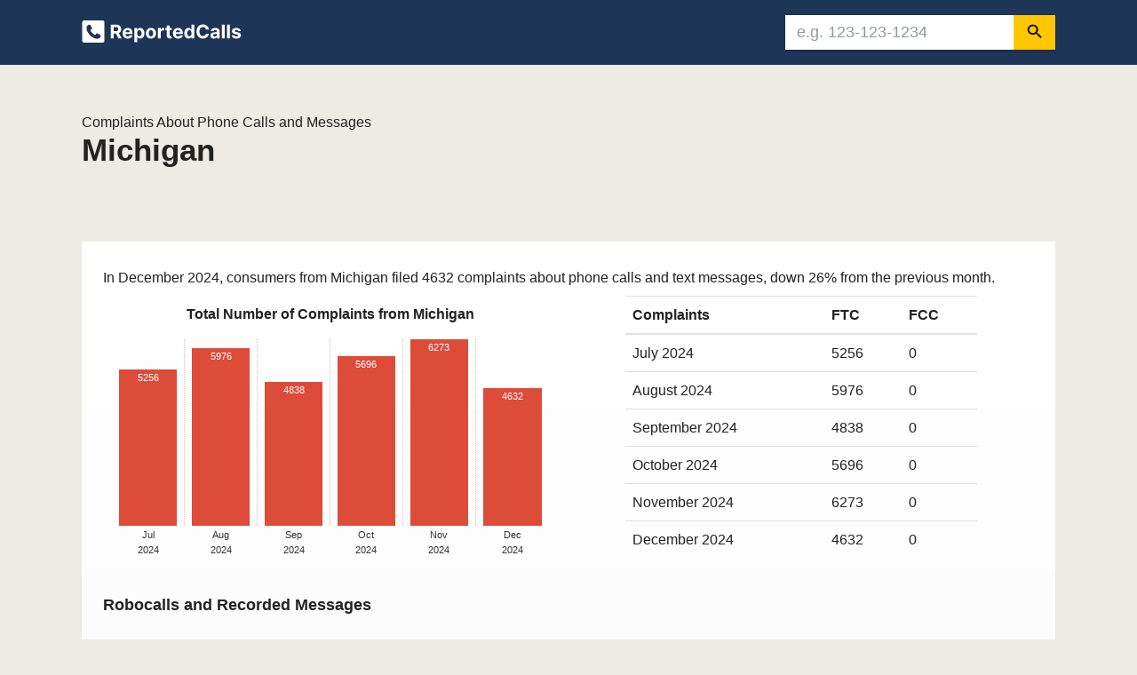

--- FILE ---
content_type: text/html; charset=UTF-8
request_url: https://www.reportedcalls.com/michigan
body_size: 28006
content:
<!DOCTYPE html>
<html lang="en">
<head>
	<meta charset="utf-8">
    <title>Complaints from Michigan | ReportedCalls</title>
    <meta name="viewport" content="width=device-width, initial-scale=1.0">
    <meta name="description" content="Complaints about phone calls and text messages reported by consumers from Michigan (received by the U.S. Federal Commissions).">
    <link rel="shortcut icon" href="/assets/img/favicon.ico">
    <meta http-equiv="X-UA-Compatible" content="IE=edge">
    <meta property="og:image" content="https://www.reportedcalls.com/assets/img/charts/michigan.png">
    <meta property="og:image:width" content="1200">
    <meta property="og:image:height" content="630">
    <meta property="og:title" content="Complaints from Michigan | ReportedCalls">
    <meta property="og:description" content="Complaints about phone calls and text messages reported by consumers from Michigan (received by the U.S. Federal Commissions).">
    <meta property="og:type" content="article">
    <meta property="og:site_name" content="Reported Calls">
    <meta property="fb:app_id" content="1598776270431499">
    <meta property="og:url" content="https://www.reportedcalls.com/michigan">
    <meta property="twitter:title" content="Complaints from Michigan | ReportedCalls">
    <meta property="twitter:description" content="Complaints about phone calls and text messages reported by consumers from Michigan (received by the U.S. Federal Commissions).">
    <meta property="twitter:card" content="summary_large_image">
    <meta property="twitter:image:src" content="https://www.reportedcalls.com/assets/img/charts/michigan.png">
    <link rel="canonical" href="https://www.reportedcalls.com/michigan">
    	<meta name="format-detection" content="telephone=no">
    <meta name="robots" content="index, follow">

	<style>/*! Bassplate | MIT License | http://github.com/basscss/bassplate */

        /*! normalize.css v5.0.0 | MIT License | github.com/necolas/normalize.css */
        html {
            font-family: Helvetica Neue, Helvetica, Arial, sans-serif;
            line-height: 1.15;
            -ms-text-size-adjust: 100%;
            -webkit-text-size-adjust: 100%
        }

        article, aside, footer, header, nav, section {
            display: block
        }

        figcaption, figure, main {
            display: block
        }

        figure {
            margin: 1em 40px
        }

        hr {
            box-sizing: content-box;
            height: 0;
            overflow: visible
        }

        pre {
            font-family: monospace, monospace;
            font-size: 1em
        }

        a {
            color: #005999;
            text-decoration: none;
            background-color: transparent;
            -webkit-text-decoration-skip: objects;
        }

        a:active, a:hover {
            text-decoration: underline;
        }

        abbr[title] {
            border-bottom: none;
            text-decoration: underline;
            text-decoration: underline dotted
        }

        b, strong {
            font-weight: inherit;
            font-weight: bolder
        }

        code, kbd, samp {
            font-family: monospace, monospace;
            font-size: 1em
        }

        dfn {
            font-style: italic
        }

        mark {
            background-color: #ff0;
            color: #000
        }
			

        small {
            font-size: 14px;
        }

        .small {
            font-size: 14px;
        }
		
        .medium {
            font-size: 15px;
        }		
		
        .v-small {
            font-size: 13px;
        }			

        sub, sup {
            font-size: 75%;
            line-height: 0;
            position: relative;
            vertical-align: baseline
        }

        sub {
            bottom: -.25em
        }		

        sup {
            top: -.5em
        }

        audio, video {
            display: inline-block
        }

        audio:not([controls]) {
            display: none;
            height: 0
        }

        img {
            border-style: none;
            vertical-align: middle;
        }
		
		.responsive {
			max-width: 100%;
			height: auto;
		}

        svg:not(:root) {
            overflow: hidden
        }

        .box {
            width: 10px;
            height: 10px;
        }		
		
		.icon {
		  display: inline-block;
		  width: 1em;
		  height: 1em;
		  stroke-width: 0;
		  stroke: currentColor;
		  fill: currentColor;
		}		
		
        .width100 {
            width: 100%;
        }

		.content-top {	
            color: #222;
			padding-top: 1rem;
			padding-bottom: 1rem;
		}

        .content-top-blue {
            background: #1d3557;
            box-shadow: 0 2px 2px 0 rgba(0,0,50,.04);
            padding: 1rem;
            color: #fff;
        }    

        @media (prefers-reduced-motion: reduce) {
            .btn {
                transition: none;
            }
        }
		
        button, input, optgroup, select, textarea {
            font-family: Helvetica Neue, Helvetica, Arial, sans-serif;
            font-size: 100%;
            line-height: 1.15;
            margin: 0
        }

        button, input {
            overflow: visible
        }

        button, select {
            text-transform: none
        }

        .smallbutton {
            font-size: 90%;
            padding: .28rem .58rem;
            cursor: pointer;
            background-color: #ffc602;
            border: 1px solid transparent
        }

        .smallbutton:hover {
            background-color: #f2b54a;
        }

        .btn {
            position: relative;
            display: inline-block;
            box-sizing: border-box;
            border: none;
            border-radius: 4px;
            padding: 0 16px;
            min-width: 64px;
            height: 36px;
            vertical-align: middle;
            text-align: center;
            text-overflow: ellipsis;
            color: #fff;
            background-color: #07c;
            font-size: 15px;
            line-height: 36px;
            overflow: hidden;
            outline: none;
            cursor: pointer;
            letter-spacing: 0.5px;
        }

        .btn:hover, .btn:focus {
            background-color: #005999;
			text-decoration: none;
        }	

        .btn-link {
            position: relative;
            display: inline-block;
            box-sizing: border-box;
            border: none;
            height: 36px;
            vertical-align: middle;
            text-align: center;
            text-overflow: ellipsis;
            color: #fff;
            background-color: #07c;
            font-size: 15px;
            line-height: 36px;
            overflow: hidden;
            outline: none;
            cursor: pointer;
            letter-spacing: 0.5px;
        }		

        .btn-small {
            padding: 1px 14px;
            min-width: 60px;
            height: 34px;
            border: 1px solid #07c;
            font-size: 13px;
            line-height: 30px;
            color: #fff;
            background: #07c;
            border-color: rgba(0, 0, 0, .12);
            box-shadow: none;
        }
		
        .btn-big {
			color: #fff;
			background-color: #0a66c2;
			height: 52px;
			width: 100%;
			font-size: 17px;
        }	

        .btn-related{
            height: auto;
            text-align: left;
            line-height: 26px;
            padding: 8px 16px;
            color: rgba(0, 0, 0, 0.9);
            background-color: #f1ece5;
            width: 100%;
        }

        .btn-related:hover{
            background-color: #e1dad0;
        }	

        .btn-group-justified {
            display: table;
            width: 100%;
            border-collapse: separate;
            table-layout: fixed;
        }

        .btn-group {
            position: relative;
            display: inline-block;
            vertical-align: middle;
            margin-bottom: .25rem;
        }

        .btn-group-justified > .btn, .btn-group-justified > .btn-group {
            display: table-cell;
            float: none;
            width: 1%;
        }

        .btn-group > .btn-group:first-child > .btn:last-child, .btn-group > .btn-group:first-child > {
            border-top-right-radius: 0;
            border-bottom-right-radius: 0;
        }

        .btn-group-justified > .btn-group .btn {
            width: 100%;
        }		

        .btn-success {
            color: #ffffff;
            background-color: #4caf50;
            border-color: #4cae4c;
            border-top-right-radius: 0;
            border-bottom-right-radius: 0;
        }

        .btn-success:hover {
            color: #ffffff;
            background-color: #47a447;
            border-color: #398439;
        }

        .btn-success .badge {
            color: #1e7e34;
            background-color: #fff;
            font-weight: 400;
            font-size: 85%;
            border-radius: 4px;
        }

        .btn-danger {
            color: #ffffff;
            background-color: #f44336;
            border-color: #d9534f;
			margin-top: 1rem;
			margin-bottom: .5rem;
			width: 100%;
			height: 46px;
        }

        .btn-danger:hover {
            color: #ffffff;
            background-color: #d2322d;
            border-color: #d2322d;
        }

        .btn-danger:focus {
            box-shadow: 0 0 0 0.2rem rgba(225, 83, 97, 0.5);
        }

        .btn-danger .badge {
            color: #dc3545;
            background-color: #fff;
            font-weight: 400;
            font-size: 85%;
            border-radius: 4px;
        }
		
		.btn-f {
            background-color: #3b5998;
        }
		
		.btn-t {
            background-color: #55acee;
        }		
		
		.btn-l {
            background-color: #0077b5;
        }		

        .btn-light {
            color: #222;
            text-decoration: none;
            background-color: #f2f2f2;
            border-radius: 5px;
            margin-bottom: 8px;
        }

        .btn-light:hover {
            color: #005999;
            background-color: #f2f2f2;
			text-decoration: none;
        }
		
        .btn-gray {
            color: #495057;
            background: #fff;
			text-decoration: none;
			border: 1px solid #ced4da;
        }	

        .btn-gray:hover {
            color: #07c;
			background: #fff;
			text-decoration: none;
        }		

        .btn-default {
            color: #337ab7;
            background-color: #fff;
            border-color: #dadce0;
        }

        .btn-default:hover {
            color: #1a73e8;
            background-color: #ebebeb;
            border-color: #dadce0;
        }

        .btn-report {
            font-size: .8rem;
            padding: .2rem .4rem;
            cursor: pointer;
            border: 0px solid transparent;
            color: #999;
			background-color: #f7f7f7;
        }

        .btn-report-number {
            color: #fff;
            background-color: #E4241C;
            padding: 12px;
            text-align: center;
            width: 100%;
            border: 0px solid transparent;
            cursor: pointer;
            line-height: 1.5;
            letter-spacing: normal;
            border-radius: 4px;
            font-size: 16px;
        }    
        
        .btn-report-number:hover {
            background-color: #d0352c;
        }

        .btn-report-number-slim {
            color: #0a66c2;
            background-color: #fff;
            padding: 12px;
            text-align: center;
            width: 100%;
            border: 1px solid #0a66c2;
            cursor: pointer;
            line-height: 1.5;
            letter-spacing: normal;
            border-radius: 4px;
            font-size: 16px;
        }  

        .btn-report-number-slim:hover {
            color: #fff;
            background-color: #0a66c2;
        }   

        .report-number {
            background-color: #FCE9E8;
            text-align: center;
            width: 100%;
            border: 0px solid transparent;
            border-radius: 4px;
            letter-spacing: normal;
            border-radius: 4px;
            font-weight: 700;
            font-size: 36px;
        }         

        [type=reset], [type=submit], button, html [type=button] {
            -webkit-appearance: button
        }

        [type=button]::-moz-focus-inner, [type=reset]::-moz-focus-inner, [type=submit]::-moz-focus-inner, button::-moz-focus-inner {
            border-style: none;
            padding: 0
        }

        [type=button]:-moz-focusring, [type=reset]:-moz-focusring, [type=submit]:-moz-focusring, button:-moz-focusring {
            outline: 1px dotted ButtonText
        }

        fieldset {
            border: 1px solid silver;
            margin: 0 2px;
            padding: .35em .625em .75em
        }		
		
		.icon-img {
			width: 24px;
			float: left;
			margin: 1px 12px 0px 0px;
		}				
		
		.icon-label {
			vertical-align: top;
			font-weight: 600;
			float: left;
			width: 100%;
		}
		
		.icon-info {	
				padding-left: 36px;	
			}
		
		.info-box {
			width: 186px;
			float: left;
		}		

        legend {
            box-sizing: border-box;
            color: inherit;
            display: table;
            max-width: 100%;
            padding: 0;
            white-space: normal
        }

		.padding0 {
            padding: 0;
		}

        progress {
            display: inline-block;
            vertical-align: baseline
        }

        textarea {
            overflow: auto
        }

        [type=checkbox], [type=radio] {
            box-sizing: border-box;
            padding: 0
        }

        [type=number]::-webkit-inner-spin-button, [type=number]::-webkit-outer-spin-button {
            height: auto
        }

        [type=search] {
            -webkit-appearance: textfield;
            outline-offset: -2px
        }

        [type=search]::-webkit-search-cancel-button, [type=search]::-webkit-search-decoration {
            -webkit-appearance: none
        }

        ::-webkit-file-upload-button {
            -webkit-appearance: button;
            font: inherit
        }

        details, menu {
            display: block
        }

        summary {
            display: list-item
        }

        canvas {
            display: inline-block
        }

        [hidden], template {
            display: none
        }

        p {
            margin: 0 0 0 0;
        }

        .font-family-inherit {
            font-family: inherit
        }

        .font-size-inherit {
            font-size: inherit
        }

        .text-decoration-none {
            text-decoration: none
        }

        .bold {
            font-weight: 700;
        }

        .regular {
            font-weight: 400;
        }

        .italic {
            font-style: italic
        }

        .caps {
            text-transform: uppercase;
            letter-spacing: 0
        }

        .left-align {
            text-align: left
        }

        .center {
            text-align: center
        }

        .right-align {
            text-align: right
        }

        .justify {
            text-align: justify
        }

        .nowrap {
            white-space: nowrap
        }

        .break-word {
            word-wrap: break-word
        }

        .line-height-1 {
            line-height: 1
        }

        .line-height-2 {
            line-height: 1.4
        }

        .line-height-3 {
            line-height: 1.6
        }

        .line-height-4 {
            line-height: 2
        }

        .list-style-none {
            list-style: none
        }

        .underline {
            text-decoration: underline
        }

        .truncate {
            max-width: 100%;
            overflow: hidden;
            text-overflow: ellipsis;
            white-space: nowrap
        }

        .list-reset {
            list-style: none;
            padding-left: 0
        }

        .inline {
            display: inline
        }

        .block {
            display: block
        }

        .inline-block {
            display: inline-block
        }

        table {
            border-collapse: collapse;
            max-width: 100%;
        }

        table th::before {
            content: attr(data-label);
            font-weight: bold;
        }

        table td::before {
            content: attr(data-label);
        }

        .table {
            width: 100%;
            font-size: 16px;
        }

        .table-fixed {
            table-layout: fixed;
        }

        .table-cell {
            display: table-cell
        }

        .table thead th {
            vertical-align: bottom;
            border-bottom: 2px solid #dee2e6;
        }

        .table td {
            padding: .5rem;
            vertical-align: top;
            border-top: 1px solid #dee2e6;
            border-bottom: 1px solid #dee2e6;
        }

        .table th {
            padding: .5rem;
            vertical-align: top;
            border-bottom: 1px solid #dee2e6;
            border-top: 1px solid #dee2e6;
        }

        th {
            text-align: inherit;
        }

        .card {
            position: relative;
            display: -webkit-box;
            display: -ms-flexbox;
            display: flex;
            -webkit-box-orient: vertical;
            -webkit-box-direction: normal;
            -ms-flex-direction: column;
            flex-direction: column;
            min-width: 0;
            word-wrap: break-word;
            background-color: #fff;
            background-clip: border-box;
			border: 0px solid rgba(0, 0, 0, .125);	
        }

        .card-header {
			padding: 20px 25px;
        }
		
        .card-header-special {
			padding: 20px 25px 0px 25px;
			border-bottom: 1px solid rgba(0, 0, 0, .1);
        }		
		
        .card-navigation {
            margin-bottom: 0;
            background-color: #fff;
			border-bottom: 1px solid rgba(0, 0, 0, .125);
        }		

        .card-text {
            padding: 0.3rem 0rem;
        }

		.complaints-img	{
		    max-width: 100%;
            display: block;
            margin: 0 auto;
        }		

        .complaints-item {
            background: #dd4b39;
            color: #fff;
            border-radius: 2px;
        }

        .complaints-item-number {
            display: inline-block;
            vertical-align: top;
            color: white;
            font-size: 1.7rem;
            text-align: center;
            padding: .15rem .5rem;
            min-width: 3.5rem;
            padding: .5rem .3rem;
            background: rgba(0, 0, 0, 0.2);
        }

        .complaints-sub-item {
            display: inline-block;
            padding: .4rem 0rem .4rem .2rem;
        }		

        .badge {
            display: inline-block;
            padding: .3em .4em;
            font-size: 85%;
            font-weight: 500;
            line-height: 1;
            text-align: center;
            white-space: nowrap;
            vertical-align: baseline;
            border-radius: .25rem;
        }
		
		.badge-counter {		
			background: #337ab7;
			position: relative;
			top: -8px;
			color: #fff;
			border-radius: .25rem;
			font-size: 75%;
			padding: .2em .5em .3em .5em
		}		

        .form-control {
            display: block;
            width: 100%;
            padding: .375rem .75rem;
            font-size: 15px;
            line-height: 1.5;
            color: #495057;
            background-color: #fff;
            background-clip: padding-box;
            border: 1px solid #ced4da;
            border-radius: .25rem;
            transition: border-color .15s ease-in-out, box-shadow .15s ease-in-out;
        }

        select.form-control:not([size]):not([multiple]) {
            height: calc(2.25rem + 2px);
        }
		
		.comment {
			margin: .5rem 0rem 1rem 0rem;
			background-color: #F3F4F6;
			padding: 1.25rem;
			display: block;
            border-left: 5px solid #dd4b39;
		}

        .comments-form {
            border: 1px solid #ced4da;
            font-size: 0.9rem;
        }
		
        .card-header:first-child {
            border-radius: 0;
        }

        .card-body {
            padding: 25px;
        }

        .card-ad {
            padding: 1rem 0rem;
			border-bottom: 1px solid rgba(0, 0, 0, .1);
			background-color: #fcfcfc;
        }
		
		.card-padding {
			padding: 1rem 1.5rem;		
		}
		
		.card-body-state {
			background: linear-gradient(to bottom,#fff 0,#f4f4f4 100%);
			border-radius: 5px;
        }

        .breadcrumb {
            margin: 0px;
            display: flex;
            list-style: none;
        }

        .breadsep {
            font-size: 0.7rem;
        }
		


        .bar {
            box-sizing: border-box;
            margin: 70px auto;
            width: 600px;
            border-radius: 10px;
        }

        .progress {
            height: 12px;
            margin-top: 2px;
            background: #f7f7f7;
            border-radius: 10px;
        }

        .progress-red {
            height: 5px;
            margin: 4px;
            background: #dd4b39;
            border-radius: 10px;
        }
		
        .progress-blue {
            height: 12px;
            margin-bottom: 7px;
            background: #0d2d54;
            border-radius: 10px;
        }		

		.progress-gray {
            height: 12px;
            margin-bottom: 7px;
            background: #f7f7f7;
            border-radius: 10px;
		}		

        .progress-loading {
            height: 60px;
            border-radius: 5px;
            background: #75b800;
            -webkit-animation-name: slide;
            -moz-animation-name: slide;
            -o-animation-name: slide;
            animation-name: slide;
            -webkit-animation-duration: 10s;
            -moz-animation-duration: 10s;
            -o-animation-duration: 10s;
            animation-duration: 10s;
            -webkit-animation-timing-function: linear;
            -moz-animation-timing-function: linear;
            -o-animation-timing-function: linear;
            animation-timing-function: linear;
        }	

        .badge-red {
            color: #fff;
            background-color: #dd4b39;
			padding: .3em .5em .3em .5em;
			font-size: 11px;
			border-radius: 4px;
			position: relative;
			top: -1px;
        }

        .badge-blue {
            color: #fff;
            background-color: #0d2d54;
			padding: .3em .5em .3em .5em;
			font-size: 11px;
			border-radius: 4px;
			position: relative;
			top: -1px;
        }	

        .badge-gray {
            color: #222;
            background-color: #dee2e6;
			padding: .3em .5em .3em .5em;
			font-size: 11px;
			border-radius: 4px;
			position: relative;
			top: -1px;
        }		

        .overflow-hidden {
            overflow: hidden
        }

        .overflow-scroll {
            overflow: scroll
        }

        .overflow-auto {
            overflow: auto
        }

        .clearfix:after, .clearfix:before {
            content: " ";
            display: table
        }

        .clearfix:after {
            clear: both
        }

        .left {
            float: left
        }

        .right {
            float: right
        }

        .fit {
            max-width: 100%
        }

        .max-width-1 {
            max-width: 40rem
        }

        .max-width-2 {
            max-width: 52rem
        }

        .max-width-3 {
            max-width: 70.5rem
        }

        .max-width-4 {
            max-width: 88rem
        }

        .border-box {
            box-sizing: border-box
        }

        .align-baseline {
            vertical-align: baseline
        }

        .align-top {
            vertical-align: top
        }

        .align-middle {
            vertical-align: middle
        }

        .align-bottom {
            vertical-align: bottom
        }

        .m0 {
            margin: 0
        }

        .mt0 {
            margin-top: 0
        }

        .mr0 {
            margin-right: 0
        }

        .mb0 {
            margin-bottom: 0
        }

        .ml0, .mx0 {
            margin-left: 0
        }

        .mx0 {
            margin-right: 0
        }

        .my0 {
            margin-top: 0;
            margin-bottom: 0
        }

        .m1 {
            margin: 1rem
        }

        .mt025 {
            margin-top: .25rem
        }

        .mt05 {
            margin-top: .5rem
        }

        .mt075 {
            margin-top: .75rem
        }

        .mt1 {
            margin-top: 1rem
        }

        .mr1 {
            margin-right: 1rem
        }
		
        .mr05 {
            margin-right: .5rem
        }		

        .mb05 {
            margin-bottom: .5rem
        }

        .mb025 {
            margin-bottom: .25rem
        }        

        .mb075 {
            margin-bottom: .75rem
        }

        .mb1 {
            margin-bottom: 1rem
        }
		
        .mb20 {
            margin-bottom: 20px
        }		

        .ml1, .mx1 {
            margin-left: 1rem
        }

        .mx1 {
            margin-right: 1rem
        }

        .my1 {
            margin-top: 1rem;
            margin-bottom: 1rem
        }

        .m2 {
            margin: 1.5rem
        }

        .mt2 {
            margin-top: 1.5rem
        }

        .mt20 {
            margin-top: 2rem
        }        

        .mr2 {
            margin-right: 1.5rem
        }

        .mb2 {
            margin-bottom: 1.5rem
        }

        .ml2, .mx2 {
            margin-left: 1.5rem
        }

        .mx2 {
            margin-right: 1.5rem
        }

        .my2 {
            margin-top: 1.5rem;
            margin-bottom: 1.5rem
        }

        .m3 {
            margin: 3rem
        }

        .mt3 {
            margin-top: 3rem
        }

        .mr3 {
            margin-right: 3rem
        }

        .mb3 {
            margin-bottom: 3rem
        }

        .ml3, .mx3 {
            margin-left: 3rem
        }

        .mx3 {
            margin-right: 3rem
        }

        .my3 {
            margin-top: 3rem;
            margin-bottom: 3rem
        }

        .m4 {
            margin: 4rem
        }

        .mt4 {
            margin-top: 4rem
        }

        .mr4 {
            margin-right: 4rem
        }

        .mb4 {
            margin-bottom: 4rem
        }

        .ml4, .mx4 {
            margin-left: 4rem
        }

        .mx4 {
            margin-right: 4rem
        }

        .my4 {
            margin-top: 4rem;
            margin-bottom: 4rem
        }

        .mxn1 {
            margin-left: calc(1rem * -1);
            margin-right: calc(1rem * -1)
        }

        .mxn2 {
            margin-left: calc(1.5rem * -1);
            margin-right: calc(1.5rem * -1)
        }

        .mxn3 {
            margin-left: calc(3rem * -1);
            margin-right: calc(3rem * -1)
        }

        .mxn4 {
            margin-left: calc(4rem * -1);
            margin-right: calc(4rem * -1)
        }

        .m-auto {
            margin: auto
        }

        .mt-auto {
            margin-top: auto
        }

        .mr-auto {
            margin-right: auto
        }

        .mb-auto {
            margin-bottom: auto
        }

        .ml-auto, .mx-auto {
            margin-left: auto
        }

        .mx-auto {
            margin-right: auto
        }

        .my-auto {
            margin-top: auto;
            margin-bottom: auto
        }

        .p0 {
            padding: 0
        }

        .pt0 {
            padding-top: 0
        }

        .pt05 {
            padding-top: 0.5rem
        }

        .pb05 {
            padding-bottom: 0.5rem
        }

        .pb075 {
            padding-bottom: 0.75rem
        }

        .pr0 {
            padding-right: 0
        }

        .pr05 {
            padding-right: 0.5rem
        }

        .pb0 {
            padding-bottom: 0
        }

        .pl0, .px0 {
            padding-left: 0
        }

        .px0 {
            padding-right: 0
        }

        .py0 {
            padding-top: 0;
            padding-bottom: 0
        }
		
		.py075 {
            padding-top: .75rem;
            padding-bottom: .75rem
        }

        .p1 {
            padding: 1rem
        }

        .pt1 {
            padding-top: 1rem
        }

        .pr1 {
            padding-right: 1rem
        }

        .pb1 {
            padding-bottom: 1rem
        }

        .pl1 {
            padding-left: 1rem
        }

        .py1 {
            padding-top: 1rem;
            padding-bottom: 1rem
        }

        .px1 {
            padding-left: 1rem;
            padding-right: 1rem
        }

        .p2 {
            padding: 1.5rem
        }

        .pt2 {
            padding-top: 1.5rem
        }

        .pr2 {
            padding-right: 1.5rem
        }

        .pb2 {
            padding-bottom: 1.5rem
        }

        .pl2 {
            padding-left: 1.5rem
        }

        .py2 {
            padding-top: 1.5rem;
            padding-bottom: 1.5rem
        }

        .px2 {
            padding-left: 1.5rem;
            padding-right: 1.5rem
        }

        .p3 {
            padding: 3rem
        }

        .pt3 {
            padding-top: 3rem
        }

        .pr3 {
            padding-right: 3rem
        }

        .pb3 {
            padding-bottom: 3rem
        }

        .pl3 {
            padding-left: 3rem
        }

        .py3 {
            padding-top: 3rem;
            padding-bottom: 3rem
        }

        .px3 {
            padding-left: 3rem;
            padding-right: 3rem
        }

        .p4 {
            padding: 4rem
        }

        .pt4 {
            padding-top: 4rem
        }

        .pr4 {
            padding-right: 4rem
        }

        .pb4 {
            padding-bottom: 4rem
        }

        .pl4 {
            padding-left: 4rem
        }

        .py4 {
            padding-top: 4rem;
            padding-bottom: 4rem
        }

        .px4 {
            padding-left: 4rem;
            padding-right: 4rem
        }

        .col {
            float: left
        }

        .col, .col-right {
            box-sizing: border-box
        }

        .col-right {
            float: right
        }

        .col-1 {
            width: 8.33333%
        }

        .col-2 {
            width: 16.66667%
        }

        .col-3 {
            width: 25%
        }

        .col-4 {
            width: 33.33333%
        }

        .col-5 {
            width: 41.66667%
        }

        .col-6 {
            width: 50%
        }

        .col-7 {
            width: 58.33333%
        }

        .col-8 {
            width: 66.66667%
        }

        .col-9 {
            width: 75%
        }

        .col-10 {
            width: 83.33333%
        }

        .col-11 {
            width: 91.66667%
        }

        .col-12 {
            width: 100%
        }
		
		.bor-b1 {
			border-bottom: 1px solid rgba(0, 0, 0, .125);
		}
		
		.bor-t1 {
			border-top: 1px solid rgba(0, 0, 0, .125);
		}  		
 
        @media (max-width: 52.05rem) {
            .lg-hidden-mt04 {
                margin-top: 0.4rem;;
            }
			
            .sm-width-100 {
                width: 100%;
            }

            .sm-pb05 {
                padding-bottom: .5rem;
            }

            .sm-only-pl1 {
                padding-left: 1rem;
            }

            .lg-hidden-text {
                display: none;
            }
			
        }		

        @media (max-width: 72.06rem) {
            .lg-hidden {
                display: none;
            }
        }


        @media (max-width: 40.05rem) {
            .px1-only-small {
                padding-left: 1rem;
                padding-right: 1rem
            }
        }

        @media (min-width: 40.06rem) {
            .sm-flex {
                display: -ms-flexbox;
                display: flex
            }

            .sm-col {
                float: left;
                box-sizing: border-box
            }

            .sm-col-right {
                float: right;
                box-sizing: border-box
            }

            .sm-col-1 {
                width: 8.33333%
            }

            .sm-col-2 {
                width: 16.66667%
            }

            .sm-col-3 {
                width: 25%
            }

            .sm-col-4 {
                width: 33.33333%
            }

            .sm-col-5 {
                width: 41.66667%
            }

            .sm-col-6 {
                width: 50%
            }

            .sm-col-7 {
                width: 58.33333%
            }

            .sm-col-8 {
                width: 66.66667%
            }

            .sm-col-9 {
                width: 75%
            }

            .sm-col-10 {
                width: 83.33333%
            }

            .sm-col-11 {
                width: 91.66667%
            }

            .sm-col-12 {
                width: 100%
            }
        }

        @media (min-width: 52.06rem) {
			.md-mt025 {
				margin-top: .25rem
			}            
			
			.md-col {
                float: left;
                box-sizing: border-box
            }

            .md-flex {
                display: -ms-flexbox;
                display: flex
            }

            .md-col-right {
                float: right;
                box-sizing: border-box
            }

            .md-col-1 {
                width: 8.33333%
            }

            .md-col-2 {
                width: 16.66667%
            }

            .md-col-3 {
                width: 25%
            }

            .md-col-4 {
                width: 33.33333%
            }

            .md-col-5 {
                width: 41.66667%
            }

            .md-col-6 {
                width: 50%
            }

            .md-col-7 {
                width: 58.33333%
            }

            .md-col-8 {
                width: 66.66667%
            }

            .md-col-9 {
                width: 75%
            }

            .md-col-10 {
                width: 83.33333%
            }

            .md-col-11 {
                width: 91.66667%
            }

            .md-col-12 {
                width: 100%
            }

            .md-center {
                text-align: center
            }
			
			.md-right {
                text-align: right
            }
			
			.complaints-name {	
				margin-top: 7px;
				font-size: 16px;
			}	
			
			.complaints-name .small, .complaints-name small {	
				font-size: 14px;
				line-height: 1.2;
			}			
			
			.complaints-number {
				font-size: 38px;
				min-width: 75px;
			}	

            .lg-icon-hidden {
                display: none;
			}

        }

        @media (min-width: 72.06rem) {
            .sm-hidden {
                display: none;
            }

            .lg-mt075 {
            margin-top: .75rem
            }
			
			.content-top {	
                color: #222;	
				padding-top: 1.5rem;
				padding-bottom: 1.5rem;
				margin-bottom: 1rem;
			} 

            .content-top-blue {
                background: #1d3557;
                box-shadow: 0 2px 2px 0 rgba(0,0,50,.04);
                padding-top: 1.5rem;
                padding-bottom: 1.5rem;
                color: #fff;
            } 

			.h1, h1 {
				font-size: 2.2rem;
				line-height: 2.4rem;
				padding: 0 0 0 0;
			}
			
			.card-ad {	
				padding: 25px 25px 15px 25px;	
			}	
			
			.card {	
				margin-bottom: 1rem;	
			}	
			
			.icon-label {	
				width: 186px;		
			}

			.icon-info {	
				padding-left: 0px;	
			}	

			.btn-danger {	
				margin-top: .5rem;
				width: 210px;
				height: 38px;
			}		
				
			.lg-bor-l1 {
				border-left: 1px solid rgba(0, 0, 0, .125);
			} 
			
			.lg-bor-b0 {
				border-bottom: 0px solid rgba(0, 0, 0, .125);
			} 
			
			.lg-col {
                float: left;
                box-sizing: border-box
            }

            .lg-flex {
                display: -ms-flexbox;
                display: flex
            }

            .lg-col-right {
                float: right;
                box-sizing: border-box
            }

            .lg-col-1 {
                width: 8.33333%
            }

            .lg-col-2 {
                width: 16.66667%
            }

            .lg-col-3 {
                width: 25%
            }

            .lg-col-4 {
                width: 33.33333%
            }

            .lg-col-5 {
                width: 41.66667%
            }

            .lg-col-6 {
                width: 50%
            }

            .lg-col-7 {
                width: 58.33333%
            }

            .lg-col-8 {
                width: 66.66667%
            }

            .lg-col-9 {
                width: 75%
            }

            .lg-col-10 {
                width: 83.33333%
            }

            .lg-col-11 {
                width: 91.66667%
            }

            .lg-col-12 {
                width: 100%
            }
        }

        .flex {
            display: -ms-flexbox;
            display: flex
        }
		
        .flex-box {
            display: flex;
			flex-wrap: wrap;
        }		

        .flex-column {
            -ms-flex-direction: column;
            flex-direction: column
        }

        .flex-wrap {
            -ms-flex-wrap: wrap;
            flex-wrap: wrap
        }

        .items-start {
            -ms-flex-align: start;
            align-items: flex-start
        }

        .items-end {
            -ms-flex-align: end;
            align-items: flex-end
        }

        .items-center {
            -ms-flex-align: center;
            align-items: center
        }

        .items-baseline {
            -ms-flex-align: baseline;
            align-items: baseline
        }

        .items-stretch {
            -ms-flex-align: stretch;
            align-items: stretch
        }

        .self-start {
            -ms-flex-item-align: start;
            align-self: flex-start
        }

        .self-end {
            -ms-flex-item-align: end;
            align-self: flex-end
        }

        .self-center {
            -ms-flex-item-align: center;
            -ms-grid-row-align: center;
            align-self: center
        }

        .self-baseline {
            -ms-flex-item-align: baseline;
            align-self: baseline
        }

        .self-stretch {
            -ms-flex-item-align: stretch;
            -ms-grid-row-align: stretch;
            align-self: stretch
        }

        .justify-start {
            -ms-flex-pack: start;
            justify-content: flex-start
        }

        .justify-end {
            -ms-flex-pack: end;
            justify-content: flex-end
        }

        .justify-center {
            -ms-flex-pack: center;
            justify-content: center
        }

        .justify-between {
            -ms-flex-pack: justify;
            justify-content: space-between
        }

        .justify-around {
            -ms-flex-pack: distribute;
            justify-content: space-around
        }

        .justify-evenly {
            -ms-flex-pack: space-evenly;
            justify-content: space-evenly
        }

        .content-start {
            -ms-flex-line-pack: start;
            align-content: flex-start
        }

        .content-end {
            -ms-flex-line-pack: end;
            align-content: flex-end
        }

        .content-center {
            -ms-flex-line-pack: center;
            align-content: center
        }

        .content-between {
            -ms-flex-line-pack: justify;
            align-content: space-between
        }

        .content-around {
            -ms-flex-line-pack: distribute;
            align-content: space-around
        }

        .content-stretch {
            -ms-flex-line-pack: stretch;
            align-content: stretch
        }

        .flex-auto {
            -ms-flex: 1 1 auto;
            flex: 1 1 auto;
            min-width: 0;
            min-height: 0
        }

        .flex-none {
            -ms-flex: none;
            flex: none
        }

        .order-0 {
            -ms-flex-order: 0;
            order: 0
        }

        .order-1 {
            -ms-flex-order: 1;
            order: 1
        }

        .order-2 {
            -ms-flex-order: 2;
            order: 2
        }

        .order-3 {
            -ms-flex-order: 3;
            order: 3
        }

        .order-last {
            -ms-flex-order: 99999;
            order: 99999
        }

        .relative {
            position: relative
        }

        .absolute {
            position: absolute
        }

        .fixed {
            position: fixed
        }

        .top-0 {
            top: 0
        }

        .right-0 {
            right: 0
        }

        .bottom-0 {
            bottom: 0
        }

        .left-0 {
            left: 0
        }

        .z1 {
            z-index: 1
        }

        .z2 {
            z-index: 2
        }

        .z3 {
            z-index: 3
        }

        .z4 {
            z-index: 4
        }

        .border {
            border-style: solid;
            border-width: 1px
        }

        .border-top {
            border-top-style: solid;
            border-top-width: 1px
        }

        .border-right {
            border-right-style: solid;
            border-right-width: 1px
        }

        .border-bottom {
            border-bottom-style: solid;
            border-bottom-width: 1px			
        }

        .border-left {
            border-left-style: solid;
            border-left-width: 1px
        }

        .border-none {
            border: 0
        }

        .rounded {
            border-radius: 4px
        }

        .circle {
            border-radius: 50%
        }

        .rounded-top {
            border-radius: 4px 4px 0 0
        }

        .rounded-right {
            border-radius: 0 4px 4px 0
        }

        .rounded-bottom {
            border-radius: 0 0 4px 4px
        }

        .rounded-left {
            border-radius: 4px 0 0 4px
        }

        .not-rounded {
            border-radius: 0
        }
		
		.border-b {
            border-bottom: 1px solid rgba(0, 0, 0, .125);
        }
		
		.border-b-p {
            border-bottom: 1px solid rgba(0, 0, 0, .125);
			padding: 15px 25px;
        }		

        .hide {
            position: absolute;
            height: 1px;
            width: 1px;
            overflow: hidden;
            clip: rect(1px, 1px, 1px, 1px)
        }

        @media (max-width: 40rem) {
            .xs-hide {
                display: none
            }
        }

        @media (min-width: 40.06rem) and (max-width: 52rem) {
            .sm-hide {
                display: none
            }
        }

        @media (min-width: 52.06rem) and (max-width: 72rem) {
            .md-hide {
                display: none
            }
        }

        @media (min-width: 72.06rem) {
            .lg-hide {
                display: none
            }
			
            .lg-mt0 {
                margin-top: 0px;
            }			
			
			
        }

        .display-none {
            display: none
        }

        * {
            box-sizing: border-box
        }

        body {
	        margin: 0;	
            background: #EEEBE4;	
            color: #222;	
            font-family: Helvetica Neue, Helvetica, Arial, sans-serif;	
            font-size: 16px;	
            line-height: 1.8rem;	
            min-width: 100%;	
            overflow-x: hidden;		
            -webkit-font-smoothing: antialiased
        }

        main {
            max-width: 100%;
            margin: 0 auto
        }

        .ampstart-accent {
            color: #003f93
        }

        #content:target {
            margin-top: calc(0px - 3.5rem);
            padding-top: 3.5rem
        }

        .ampstart-title-lg {
            font-size: 2rem;
            line-height: 3.5rem;
            letter-spacing: .06rem
        }

        .ampstart-title-md {
            font-size: 1.5rem;
            line-height: 2.5rem;
            letter-spacing: .06rem
        }

        .ampstart-title-sm {
            font-size: 1.25rem;
            line-height: 2;
            letter-spacing: .06rem
        }

        .ampstart-subtitle, body {
            line-height: 1.6;
            letter-spacing: normal
        }

        .ampstart-subtitle {
            color: #003f93;
            font-size: 1rem
        }

        .ampstart-byline, .ampstart-caption, .ampstart-hint, .ampstart-label {
            font-size: .875rem;
            color: #4f4f4f;
            line-height: 1.4;
            letter-spacing: .06rem
        }

        .ampstart-label {
            text-transform: uppercase
        }

        .ampstart-footer, .ampstart-small-text {
            font-size: .75rem;
            line-height: 1;
            letter-spacing: .06rem
        }

        .ampstart-card {
            box-shadow: 0 1px 1px 0 rgba(0, 0, 0, .14), 0 1px 1px -1px rgba(0, 0, 0, .14), 0 1px 5px 0 rgba(0, 0, 0, .12)
        }
		
        h1, h2, h3, h4, h5, h6 {
            margin: 0;
            font-weight: 700;
        }

        .h1, .h2, .h3, .h4, .h5, .h6 {
            margin: 0;
            padding: 0;
            font-weight: 700;
        }		

        .h0 {
            font-size: 2rem;
            line-height: 2.6rem
        }

        .h1, h1 {
            font-size: 2.2rem;
        }
		
		h1 .small, h1 small {
			display: block;
			font-size: 16px;
			line-height: 1.6em;
			font-weight: 500;
		}

		h1 .medium, h1 medium {
			display: block;
			font-size: 16px;
			font-weight: 500;
		}		

        .h2, h2 {
            font-size: 18px;
            line-height: 1.6rem;
			padding: 0 0 0.5rem 0;
        }
		
		h2 .small, h2 small {
			display: block;
			font-size: 14px;
			font-weight: 500;
		}	

        .h3, h3 {
            font-size: 16px;
            line-height: 1.5rem;
        }
		
		h3 .small, h3 small {
			display: block;
			font-size: 14px;
			font-weight: 500;
		}	

		.h3special {
			display: block;
			font-size: 14px;
			font-weight: 500;
			color: #777;
		}	

		.h3special:active, .h3special:hover {
			text-decoration: none;
		}	

        .h4, h4 {
            font-size: 1rem;
            line-height: 1.5rem
        }

        .h5, h5 {
            font-size: .875rem;
            line-height: 1.4
        }

        .h6, h6 {
            font-size: .75rem;
            line-height: 1
        }

        .ampstart-btn {
            font-family: inherit;
            font-weight: inherit;
            font-size: 1rem;
            line-height: 1.4;
            padding: .7em .8em;
            text-decoration: none;
            white-space: nowrap;
            word-wrap: normal;
            vertical-align: middle;
            cursor: pointer;
            background-color: #323a43;
            color: #fff;
            border: 1px solid #fff
        }

        .ampstart-btn:visited {
            color: #fff
        }

        .ampstart-btn-secondary {
            background-color: #fff;
            color: #000;
            border: 1px solid #000
        }

        .ampstart-btn-secondary:visited {
            color: #000
        }

        .ampstart-btn:active .ampstart-btn:focus {
            opacity: .8
        }

        .ampstart-btn[disabled], .ampstart-btn[disabled]:active, .ampstart-btn[disabled]:focus, .ampstart-btn[disabled]:hover {
            opacity: .5;
            outline: 0;
            cursor: default
        }

        .ampstart-dropcap:first-letter {
            color: #000;
            font-size: 2rem;
            font-weight: 600;
            float: left;
            overflow: hidden;
            line-height: 2rem;
            margin-left: 0;
            margin-right: .5rem
        }

        .ampstart-initialcap {
            padding-top: 1.5rem;
            margin-top: 3rem
        }

        .ampstart-initialcap:first-letter {
            color: #000;
            font-size: 2rem;
            font-weight: 600;
            margin-left: -2px
        }

        .ampstart-pullquote {
            border: none;
            border-left: 4px solid #323a43;
            font-size: 1.25rem;
            padding-left: 3rem
        }

        @media (min-width: 40.06rem) {
            .sm-p0 {
                padding: 0
            }

            .sm-pt0 {
                padding-top: 0
            }

            .sm-pr0 {
                padding-right: 0
            }

            .sm-pb0 {
                padding-bottom: 0
            }

            .sm-pl0, .sm-px0 {
                padding-left: 0
            }

            .sm-px0 {
                padding-right: 0
            }

            .sm-py0 {
                padding-top: 0;
                padding-bottom: 0
            }

            .sm-p1 {
                padding: 1rem
            }

            .sm-pt1 {
                padding-top: 1rem
            }

            .sm-pr1 {
                padding-right: 1rem
            }

            .sm-pb1 {
                padding-bottom: 1rem
            }

            .sm-pl1 {
                padding-left: 1rem
            }

            .sm-px1 {
                padding-left: 1rem;
                padding-right: 1rem
            }

            .sm-py1 {
                padding-top: 1rem;
                padding-bottom: 1rem
            }

            .sm-p2 {
                padding: 1.5rem
            }

            .sm-pt2 {
                padding-top: 1.5rem
            }

            .sm-pr2 {
                padding-right: 1.5rem
            }

            .sm-pb2 {
                padding-bottom: 1.5rem
            }

            .sm-pl2, .sm-px2 {
                padding-left: 1.5rem
            }

            .sm-px2 {
                padding-right: 1.5rem
            }

            .sm-py2 {
                padding-top: 1.5rem;
                padding-bottom: 1.5rem
            }

            .sm-p3 {
                padding: 3rem
            }

            .sm-pt3 {
                padding-top: 3rem
            }

            .sm-pr3 {
                padding-right: 3rem
            }

            .sm-pb3 {
                padding-bottom: 3rem
            }

            .sm-pl3, .sm-px3 {
                padding-left: 3rem
            }

            .sm-px3 {
                padding-right: 3rem
            }

            .sm-py3 {
                padding-top: 3rem;
                padding-bottom: 3rem
            }

            .sm-p4 {
                padding: 4rem
            }

            .sm-pt4 {
                padding-top: 4rem
            }

            .sm-pr4 {
                padding-right: 4rem
            }

            .sm-pb4 {
                padding-bottom: 4rem
            }

            .sm-pl4, .sm-px4 {
                padding-left: 4rem
            }

            .sm-px4 {
                padding-right: 4rem
            }

            .sm-py4 {
                padding-top: 4rem;
                padding-bottom: 4rem
            }
        }

        @media (min-width: 52.06rem) {
            .md-p0 {
                padding: 0
            }

            .md-pt0 {
                padding-top: 0
            }

            .md-pr0 {
                padding-right: 0
            }

            .md-pb0 {
                padding-bottom: 0
            }

            .md-pl0, .md-px0 {
                padding-left: 0
            }

            .md-px0 {
                padding-right: 0
            }

            .md-py0 {
                padding-top: 0;
                padding-bottom: 0
            }

            .md-p1 {
                padding: 0.75rem
            }

            .md-pt1 {
                padding-top: 0.1rem
            }

            .md-pr1 {
                padding-right: 0.75rem
            }

            .md-pr125 {
                padding-right: 1.25rem
            }

            .md-pb1 {
                padding-bottom: 0.75rem
            }

            .md-pl1, .md-px1 {
                padding-left: 0.75rem
            }

            .md-pl125 {
                padding-left: 1.25rem
            }

            .md-px1 {
                padding-right: 0.75rem
            }

            .md-py1 {
                padding-top: 1rem;
                padding-bottom: 1rem
            }

            .md-p2 {
                padding: 1.75rem
            }

            .md-pt2 {
                padding-top: 1.5rem
            }

            .md-pr2 {
                padding-right: 1.75rem
            }

            .md-pb2 {
                padding-bottom: 1.75rem
            }

            .md-pl2 {
                padding-left: 1.5rem
            }

            .md-px2 {
                padding-right: 1.5rem
            }

            .md-py2 {
                padding-top: 1.25rem;
                padding-bottom: 1.25rem
            }

            .md-p3 {
                padding: 3rem
            }

            .md-pt3 {
                padding-top: 3rem
            }

            .md-pr3 {
                padding-right: 3rem
            }

            .md-pb3 {
                padding-bottom: 3rem
            }

            .md-pl3, .md-px3 {
                padding-left: 3rem
            }

            .md-px3 {
                padding-right: 3rem
            }

            .md-py3 {
                padding-top: 3rem;
                padding-bottom: 3rem
            }

            .md-p4 {
                padding: 4rem
            }

            .md-pt4 {
                padding-top: 4rem
            }

            .md-pr4 {
                padding-right: 4rem
            }

            .md-pb4 {
                padding-bottom: 4rem
            }

            .md-pl4, .md-px4 {
                padding-left: 4rem
            }

            .md-px4 {
                padding-right: 4rem
            }

            .md-py4 {
                padding-top: 4rem;
                padding-bottom: 4rem
            }
        }

        @media (min-width: 72.06rem) {
            .lg-p0 {
                padding: 0
            }

            .lg-pt0 {
                padding-top: 0
            }

            .lg-pr0 {
                padding-right: 0
            }

            .lg-pb0 {
                padding-bottom: 0
            }
			
            .lg-pb2 {
                padding-bottom: 1.5rem
            }			

            .lg-pl0, .lg-px0 {
                padding-left: 0
            }

            .lg-px0 {
                padding-right: 0
            }

            .lg-py0 {
                padding-top: 0;
                padding-bottom: 0
            }

            .lg-p1 {
                padding: 1rem
            }

            .lg-pt1 {
                padding-top: 1rem
            }
			
            .lg-pr05 {
                padding-right: .5rem
            }			

            .lg-pr1 {
                padding-right: 1rem
            }

            .lg-pb1 {
                padding-bottom: 1rem
            }
			
            .lg-pl05 {
                padding-left: .5rem
            }			

            .lg-pl1, .lg-px1 {
                padding-left: 1rem
            }

            .lg-px1 {
                padding-right: 1rem
            }

            .lg-py1 {
                padding-top: 1rem;
                padding-bottom: 1rem
            }

            .lg-p2 {
                padding: 1.5rem
            }

            .lg-pt2 {
                padding-top: 1.5rem
            }

            .lg-pr2 {
                padding-right: 1.5rem
            }

            .lg-pb2 {
                padding-bottom: 1.5rem
            }

            .lg-pl2, .lg-px2 {
                padding-left: 1.5rem
            }

            .lg-px2 {
                padding-right: 1.5rem
            }

            .lg-py2 {
                padding-top: 1.75rem;
                padding-bottom: 1.75rem
            }

            .lg-p3 {
                padding: 3rem
            }

            .lg-pt3 {
                padding-top: 3rem
            }

            .lg-pr3 {
                padding-right: 3rem
            }

            .lg-pb3 {
                padding-bottom: 3rem
            }

            .lg-pl3, .lg-px3 {
                padding-left: 3rem
            }

            .lg-pl5 {
                padding-left: 5rem
            }

            .lg-px3 {
                padding-right: 3rem
            }

            .lg-py3 {
                padding-top: 3rem;
                padding-bottom: 3rem
            }

            .lg-p4 {
                padding: 4rem
            }

            .lg-pt4 {
                padding-top: 4rem
            }

            .lg-pr4 {
                padding-right: 4rem
            }

            .lg-pb4 {
                padding-bottom: 4rem
            }

            .lg-pl4, .lg-px4 {
                padding-left: 4rem
            }

            .lg-px4 {
                padding-right: 4rem
            }

            .lg-py4 {
                padding-top: 4rem;
                padding-bottom: 4rem
            }
			
			.card-body {
				padding: 1rem 1.5rem;
			}
        }

        .travel-flip {
            transition: transform .1s;
            transform: rotate(0)
        }

        .travel-flip-flipped {
            transform: rotate(180deg)
        }

        @keyframes a {
            0% {
                opacity: 0;
                transform: translateY(2rem)
            }

            to {
                opacity: 1;
                transform: none
            }
        }

        @keyframes b {
            0% {
                opacity: 0
            }

            to {
                opacity: 1
            }
        }

        .travel-object-cover, .travel-object-cover > img {
            -o-object-fit: cover;
            object-fit: cover
        }

        .travel-no-focus:focus {
            outline: none
        }

        .travel-type-active, .travel-type-active:visited {
            color: #fd68ae
        }

        .travel-type-artistic, .travel-type-artistic:visited {
            color: #32dada
        }

        .travel-type-drinks, .travel-type-drinks:visited {
            color: #4e93f8
        }

        .travel-type-fashion, .travel-type-fashion:visited {
            color: #f1c363
        }

        .travel-type-food, .travel-type-food:visited {
            color: #aa5efd
        }

        .travel-type-music, .travel-type-music:visited {
            color: #ec8936
        }

        .travel-type-nature, .travel-type-nature:visited {
            color: #14b52a
        }

        .travel-type-nightlife, .travel-type-nightlife:visited {
            color: #e83a3a
        }

        .travel-type-tours, .travel-type-tours:visited {
            color: #0ece9e
        }

        .travel-type-water, .travel-type-water:visited {
            color: #3abee8
        }

        .travel-overflow-container {
            display: inline-block;
            min-width: 100vw;
            padding-left: calc((100vw - 72rem) / 2);
            padding-right: calc((100vw - 72rem) / 2)
        }

        .travel-link, .travel-link:visited {
            color: #0288d1;
            text-decoration: none;
            font-family: inherit;
            transition: color .15s ease-in
        }

        .travel-link:hover {
            color: #b99aef
        }

        .travel-link:focus {
            outline: none;
        }

        .travel-link.gray, .travel-link.gray:visited {
            color: #8f98a3
        }

        .travel-link.gray:hover {
            color: #b4b4b4
        }

        .travel-pill {
            border-radius: 1em;
            padding: 2px 8px;
            color: #fff;
            background-color: #fb52a2
        }

        .travel-shadow, .travel-shadow-hover {
            box-shadow: 0 2px 2px 0 rgba(0, 0, 0, 0.16), 0 0 0 1px rgba(0, 0, 0, 0.08);
        }

        .travel-shadow-hover {
            transition: box-shadow .25s, transform .25s
        }

        .travel-shadow-hover:not([disabled]):focus, .travel-shadow-hover:not([disabled]):hover {
            transform: scale(1.02) translateY(-2%);
            box-shadow: 0 .4rem 2rem rgba(50, 58, 67, .4)
        }

        .h1.line-height-2, .h2.line-height-2, .h3.line-height-2, .h4.line-height-2, .h5.line-height-2, .h6.line-height-2, h1.line-height-2, h2.line-height-2, h3.line-height-2, h4.line-height-2, h5.line-height-2, h6.line-height-2 {
            line-height: 1.4
        }

        .ampstart-btn {
            transition: box-shadow .25s, transform .25s;
            line-height: 1.125rem;
            padding: .5rem 1rem;
            border-color: transparent
        }

        .ampstart-btn[disabled] {
            opacity: .5;
            cursor: default
        }

        .ampstart-btn:not([disabled]):hover {
            transform: scale(1.02) translateY(-2%);
            box-shadow: 0 .4rem 2rem rgba(50, 58, 67, .4)
        }

        .ampstart-btn:not([disabled]):focus {
            outline: none;
            box-shadow: none
        }

        .ampstart-btn.bold {
            font-weight: 600
        }

        .travel-date-input {
            line-height: 1.125rem;
            padding: .5rem 1rem;
            padding-left: calc(.5rem * 2.5 + 1.2em)
        }

        .travel-date-input .travel-icon {
            position: absolute;
            left: 0;
            top: 0;
            box-sizing: content-box;
            padding: .5rem 1rem
        }

        .travel-date-input.input-dark .travel-date-input-label, .travel-date-input.input-dark .travel-icon {
            color: hsla(0, 0%, 100%, .75)
        }

        .travel-date-input input {
            opacity: 0;
            border: none;
            background: none;
            font: inherit;
            line-height: 1.125rem;
            height: 1.125rem;
            margin-bottom: calc(1.125rem * -1);
            width: 8rem;
            color: inherit
        }

        .travel-date-input-touched input, .travel-date-input input:focus {
            opacity: 1
        }

        .travel-date-input input:focus {
            outline: none
        }

        .travel-date-input-touched input ~ .travel-date-input-label, .travel-date-input input:focus ~ .travel-date-input-label {
            opacity: 0
        }

        .travel-date-input-touched input[disabled], .travel-date-input input[disabled] ~ .travel-date-input-label, .travel-date-input input[disabled] ~ .travel-icon {
            opacity: .5
        }

        .travel-date-input input::-webkit-datetime-edit-fields-wrapper {
            padding: 0
        }

        .travel-date-input input::-webkit-clear-button, .travel-date-input input::-webkit-inner-spin-button {
            display: none
        }

        .travel-date-input input::-webkit-calendar-picker-indicator {
            opacity: 0;
            padding: 0;
            position: absolute;
            top: 0;
            left: 0;
            width: 100%;
            height: 100%;
            cursor: pointer
        }

        .travel-input-icon > .travel-input {
            padding-left: calc(.5rem * 2.5 + 1.2em)
        }

        .travel-input-icon > .travel-input + .travel-icon {
            position: absolute;
            left: 0;
            top: 0;
            box-sizing: content-box;
            padding: .5rem 1rem
        }

        .travel-input-icon > .travel-input-big {
            padding-left: calc(1.25rem * 1.5 + 1.2em)
        }

        .travel-input-icon > .travel-input-big + .travel-icon {
            padding: 1rem 1.25rem
        }

        .travel-input-icon > .travel-input-clear + .travel-icon, .travel-input-icon > .travel-input-dark + .travel-icon {
            color: hsla(0, 0%, 100%, .4)
        }

        .travel-input {
            padding: .5rem 1rem;
            line-height: 1.125rem;
            background-color: #fff;
            border-width: 1px;
            border-style: solid;
            color: inherit
			-webkit-border-radius: 0;
			border-radius: 0;
			-webkit-box-shadow: none;
			box-shadow: none;
        }

        .travel-input:not(.border) {
            border-color: transparent
        }

        .travel-input-clear {
            color: #fff;
            background: none;
            border-color: hsla(0, 0%, 100%, .4)
        }

        .travel-input-header {
            padding: .5rem .75rem;
        }

        .travel-input-big {
            padding: 1rem 1.25rem
        }

        .travel-input-dark {
            background: rgba(0, 0, 0, .2)
        }

        .travel-input::-webkit-input-placeholder {
            color: #8f98a3
        }

        .travel-input-dark::-webkit-input-placeholder {
            color: currentColor;
            opacity: .75
        }

        .travel-input-clear::-webkit-input-placeholder {
            color: inherit;
            opacity: .4
        }

        .travel-border-gray {
            border-color: #e3e5e8
        }

        .travel-input-group > .travel-input {
            border-right-width: 0;
            font-family: Helvetica Neue, Helvetica, Arial, sans-serif;
			font-size: 18px;
        }

        .travel-input-group > a, .travel-input-group > button {
            border-left-width: 0;
            cursor: pointer;
            background-color: #ffc602;
            border: 1px solid transparent
        }

        .travel-input-group > a:hover, .travel-input-group > button:hover {
            background-color: #f2b54a;
        }

        .travel-input-group-sep {
            width: 0;
            height: 1.375rem;
            border-left-width: 1px;
            border-left-style: solid;
            margin: 0 -.5px;
            pointer-events: none
        }

        .travel-input-group > .travel-input:focus, .travel-input-group > .travel-link:focus {
            outline: none;
        }

        .travel-activities-activity {
            transition: transform .3s ease-in-out;
            text-decoration: none;
            perspective: 800px;
            margin: 0 1.2rem
        }

        .travel-activities-activity .circle {
            background-color: #fff;
            margin-bottom: 2px
        }

        .travel-activities-activity:focus, .travel-activities-activity:hover {
            transform: scale(1.1)
        }

        .travel-activities-activity .circle {
            transition: transform .3s ease-in-out, background .15s step-start .15s
        }

        .travel-activities-activity .travel-activities-activity-icon {
            transition: color .15s step-start .15s, transform .15s step-start .15s
        }

        .travel-activities-activity:focus .circle, .travel-activities-activity:hover .circle {
            background-color: currentColor;
            transform: rotateY(180deg)
        }

        .travel-activities-activity:focus .travel-activities-activity-icon, .travel-activities-activity:hover .travel-activities-activity-icon {
            color: #fff;
            transform: scaleX(-1)
        }

        .travel-activities-activity:active {
            transition: transform .1s;
            transform: scale(1)
        }

        .travel-activities-activity:focus {
            outline: none
        }

        .travel-activities-activity-icon {
            display: -ms-flexbox;
            display: flex;
            width: 70px;
            height: 70px;
            -ms-flex-align: center;
            align-items: center;
            -ms-flex-pack: center;
            justify-content: center;
            border-radius: 100%;
            font-size: 2rem
        }

        .travel-angle-1, .travel-angle-2, .travel-angle-3 {
            width: 400vw;
            transform-origin: 50% 0
        }

        .travel-angle-left {
            transform: translateX(0)
        }

        .travel-angle-right {
            transform: translateX(100%)
        }

        .travel-angle-1 {
            height: 800px;
            transform: translate(-50%, -3rem) rotate(20deg);
            background-color: #fafbfc
        }

        @media (min-width: 52.06rem) {
            .travel-angle-1 {
                transform: translate(-50%, -17rem) rotate(20deg)
            }
        }

        .travel-angle-2 {
            height: 1400px;
            transform: translate(-50%, 16rem) rotate(20deg);
            background-color: #fff
        }

        @media (min-width: 52.06rem) {
            .travel-angle-2 {
                transform: translate(-50%, 20rem) rotate(20deg)
            }
        }

        .travel-angle-3 {
            height: 500px;
            transform: translate(-50%, 1rem) rotate(-5deg);
            background-image: linear-gradient(90deg, rgba(207, 224, 231, .2) 20%, rgba(243, 246, 247, .4) 50%)
        }

        @media (min-width: 52.06rem) {
            .travel-angle-3 {
                transform: translate(-50%, 16rem) rotate(-5deg);
                animation: b .3s .6s ease-in-out both
            }
        }

        .travel-discover-panel {
            max-width: 440px;
            background-color: #fff
        }

        .travel-discover-heading {
            font-size: 2.5rem
        }

        .travel-icon {
            display: inline-block;
            vertical-align: -23%;
            height: 1.2em;
            width: 1.2em;
            background-position: 50% 50%;
            background-repeat: no-repeat;
            background-size: auto 1.2em;
            vertical-align: middle;
            margin-top: -0.135rem;
            margin-right: .55rem;
        }

        .travel-icon-top {
            display: inline-block;
            vertical-align: -23%;
            height: 1.2em;
            width: 1.2em;
            background-position: 50% 50%;
            background-repeat: no-repeat;
            background-size: auto 1.2em;
            vertical-align: middle;
            margin-top: -0.135rem;
        }

        .travel-icon-center {
            vertical-align: -23%;
            height: 1.2em;
            width: 1.2em;
            background-position: 50% 50%;
            background-repeat: no-repeat;
            background-size: auto 1.2em;
            vertical-align: middle;
            margin-top: -0.135rem;
        }

        .travel-icon-logo {
            font-weight: 700;
            font-size: 1.2rem;
            text-decoration: none;
            color: #fff;
			margin-top: 7px;
        }

        .travel-icon-logo:hover {
            text-decoration: none;
        }

        .travel-img-icon-checkmark-purple {
            background-image: url(../../img/travel/icon/checkmark-purple.png)
        }

        .travel-img-icon-map-pin-outline-gray {
            background-image: url(../../img/travel/icon/map-pin-outline-gray.png)
        }

        .travel-img-icon-map-pin-transparent {
            background-image: url(../../img/travel/icon/map-pin-transparent.png)
        }

        .travel-img-icon-plane-landing-transparent {
            background-image: url(../../img/travel/icon/plane-landing-transparent.png)
        }

        .travel-img-icon-plane-taking-off-transparent {
            background-image: url(../../img/travel/icon/plane-taking-off-transparent.png)
        }

        .travel-img-icon-sad-face-gray {
            background-image: url(../../img/travel/icon/sad-face-gray.png)
        }

        .travel-img-icon-star-green {
            background-image: url(../../img/travel/icon/star-green.png)
        }

        .travel-img-icon-star-silver {
            background-image: url(../../img/travel/icon/star-silver.png)
        }

        .travel-like-heart-solid {
            background: url("data:image/svg+xml;utf8,<svg xmlns='http://www.w3.org/2000/svg' width='100' height='100' viewbox='0 0 100 100'><path fill='%23FB52A2' d='M50,88.8652765 C76.6666667,70.4615567 90,53.8959001 90,39.1683068 C90,17.0769168 63.1171875,3.83663909 50,27.6306647 C38.875,3.83663909 10,17.0769168 10,39.1683068 C10,53.8959001 23.3333333,70.4615567 50,88.8652765 Z'/></svg>") no-repeat 50% 50%;
            background-size: contain;
            -ms-flex: 1;
            flex: 1
        }

        .travel-like-heart-white {
            background: url("data:image/svg+xml;utf8,<svg xmlns='http://www.w3.org/2000/svg' width='100' height='100' viewbox='0 0 100 100'><path fill='white' d='M50,88.8652765 C76.6666667,70.4615567 90,53.8959001 90,39.1683068 C90,17.0769168 63.1171875,3.83663909 50,27.6306647 C38.875,3.83663909 10,17.0769168 10,39.1683068 C10,53.8959001 23.3333333,70.4615567 50,88.8652765 Z'/></svg>") no-repeat 50% 50%;
            background-size: contain;
            -ms-flex: 1;
            flex: 1
        }

        .travel-like-heart-outline {
            background: url("data:image/svg+xml;utf8,<svg xmlns='http://www.w3.org/2000/svg' width='100' height='100' viewbox='0 0 100 100'><path fill='none' stroke='white' stroke-width='5' d='M50,88.8652765 C76.6666667,70.4615567 90,53.8959001 90,39.1683068 C90,17.0769168 63.1171875,3.83663909 50,27.6306647 C38.875,3.83663909 10,17.0769168 10,39.1683068 C10,53.8959001 23.3333333,70.4615567 50,88.8652765 Z'/></svg>") no-repeat 50% 50%;
            background-size: contain;
            -ms-flex: 1;
            flex: 1
        }

        .travel-like input {
            clip: rect(0 0 0 0)
        }

        .travel-like-hearts {
            width: 2rem;
            height: 2rem;
            background: rgba(0, 0, 0, .15);
            cursor: pointer
        }

        .travel-like-hearts:before {
            content: "";
            display: block;
            position: absolute;
            top: 0;
            right: 0;
            bottom: 0;
            left: 0;
            border-radius: 50%;
            border: 1px solid hsla(0, 0%, 100%, .5);
            transform: scale(0)
        }

        .travel-like-heart-tiny {
            width: 40%;
            height: 40%;
            opacity: 0
        }

        .travel-like-heart-tiny:first-child {
            top: 10%;
            left: 55%;
            animation-delay: .15s
        }

        .travel-like-heart-tiny:nth-child(2) {
            top: -5%;
            left: 30%;
            animation-delay: .25s
        }

        .travel-like-heart-tiny:nth-child(3) {
            top: -25%;
            left: 65%;
            animation-delay: .32s
        }

        .travel-like-heart {
            top: 12%;
            right: 12%;
            bottom: 12%;
            left: 12%
        }

        .travel-like-heart.travel-like-heart-solid, .travel-like-heart.travel-like-heart-white {
            opacity: 0;
            transform: translateZ(0) scale(1)
        }

        .travel-like-heart.travel-like-heart-outline {
            transition: opacity .1s;
            transform: translateZ(0) scale(1)
        }

        .travel-like input:checked + .travel-like-hearts:before {
            animation: 1.2s e both
        }

        .travel-like input:checked + .travel-like-hearts > .travel-like-heart-tiny {
            animation-duration: .6s;
            animation-name: f
        }

        .travel-like input:checked + .travel-like-hearts > .travel-like-heart.travel-like-heart-outline {
            opacity: 0
        }

        .travel-like input:checked + .travel-like-hearts > .travel-like-heart.travel-like-heart-solid {
            animation: 1.2s c both cubic-bezier(.445, .05, .55, .95)
        }

        .travel-like input:checked + .travel-like-hearts > .travel-like-heart.travel-like-heart-white {
            animation: 1.2s d both
        }


        @keyframes c {
            0.00% {
                transform: translateZ(0) scale(0);
                opacity: 1
            }

            14.68% {
                transform: translateZ(0) scale(1.26)
            }

            31.75% {
                transform: translateZ(0) scale(.94)
            }

            48.81% {
                transform: translateZ(0) scale(1.01);
                opacity: 1
            }

            65.87% {
                transform: translateZ(0) scale(1)
            }

            80% {
                transform: translateZ(0) scale(1);
                opacity: 0
            }

            to {
                transform: translateZ(0) scale(1);
                opacity: 0
            }
        }

        @keyframes d {
            48% {
                opacity: 0
            }

            49% {
                opacity: 1
            }

            to {
                opacity: 1
            }
        }

        @keyframes e {
            0% {
                transform: translateZ(0) scale(0);
                opacity: 0
            }

            30% {
                opacity: 1
            }

            40% {
                transform: translateZ(0) scale(1.2)
            }

            50% {
                transform: translateZ(0) scale(1.2);
                opacity: 0
            }

            to {
                transform: translateZ(0) scale(1.2);
                opacity: 0
            }
        }

        @keyframes f {
            0% {
                transform: translate3d(-50%, 0, 0) scale(0);
                opacity: 1
            }

            to {
                transform: translate3d(-50%, -100%, 0) scale(1);
                opacity: 0
            }
        }

        :root .travel-popular .travel-results-result {
            animation: none
        }

        .travel-popular-tilt-left, .travel-popular-tilt-right {
            display: inline-block;
            position: relative;
            perspective: 1000px;
            perspective-origin: 50% calc(100% + 4rem)
        }

        .travel-popular-tilt-left .travel-results-result {
            transform-origin: 0 0;
            transform: rotateY(-15deg)
        }

        .travel-popular-tilt-right .travel-results-result {
            transform-origin: 100% 0;
            transform: rotateY(15deg)
        }

        .travel-popular-tilt-left:before, .travel-popular-tilt-right:before {
            content: "";
            display: block;
            position: absolute;
            top: 3rem;
            right: 3rem;
            bottom: 2rem;
            left: 3rem;
            box-shadow: 0 0 2.2rem 2.2rem rgba(50, 58, 67, .2)
        }

        .travel-popular-tilt-left:before {
            transform-origin: 2rem calc(100% + 2rem);
            transform: translateY(.28rem) rotate(2.5deg)
        }

        .travel-popular-tilt-right:before {
            transform-origin: calc(100% + 2rem) calc(100% + 2rem);
            transform: translateY(.28rem) rotate(-2.5deg)
        }

        .travel-results-result {
            animation: a .4s ease-in-out both;
            animation-delay: .11s
        }

        .travel-results-result-link {
            border-radius: 4px
        }

        .travel-results-result-link amp-img {
            background-color: #e3e5e8
        }

        .travel-results-result-text {
            color: #323a43
        }

        .travel-results-result-subtext {
            color: #8f98a3
        }

        .travel-results-result-stars {
            color: #e3e5e8
        }

        .travel-results-result-stars.green {
            color: #47b074
        }

        .travel-results-result-flags, .travel-results-result-like {
            pointer-events: none
        }

        .travel-results-result-flags > *, .travel-results-result-like > * {
            pointer-events: all
        }

        .travel-results-result-flags, .travel-results-result-like, .travel-results-result-link {
            transition: transform .2s
        }

        .travel-results-result-link:focus, .travel-results-result:hover .travel-results-result-link {
            outline: none
        }

        .travel-results-result-link:focus, .travel-results-result-link:focus ~ .travel-results-result-flags, .travel-results-result-link:focus ~ .travel-results-result-like, .travel-results-result:hover .travel-results-result-flags, .travel-results-result:hover .travel-results-result-like, .travel-results-result:hover .travel-results-result-link {
            transform: translateY(-.5rem)
        }

        @keyframes g {
            0% {
                opacity: 0;
                transform: translate3d(5vmax, 2vmax, 0) scale(1.1)
            }

            5% {
                opacity: 1
            }

            33% {
                opacity: 1
            }

            38% {
                opacity: 0;
                transform: translate3d(0, -2vmax, 0) scale(1)
            }
        }

        @keyframes h {
            0% {
                opacity: 0;
                transform: translate3d(-2vmax, 0, 0) scale(1)
            }

            5% {
                opacity: 1
            }

            33% {
                opacity: 1
            }

            38% {
                opacity: 0;
                transform: translate3d(2vmax, -2vmax, 0) scale(1.1)
            }
        }

        @keyframes i {
            0% {
                opacity: 0;
                transform: translate3d(0, 2vmax, 0) scale(1)
            }

            5% {
                opacity: 1
            }

            33% {
                opacity: 1
            }

            38% {
                opacity: 0;
                transform: translateY(-2vmax) scale(1.1)
            }
        }

        .travel-hero {
            height: 100vmax;
            background-color: #f7f7f7;
        }

        .travel-hero-bg {
            height: 70vmax;
        }

        .travel-hero-bg:after {
            content: "";
            position: absolute;
            left: 0;
            right: 0;
            height: 95vmax;
            top: calc(70vmax - 300px);
            background-image: linear-gradient(180deg, transparent, #323a43 300px)
        }

        .travel-hero-bg-img {
            top: -5vmax;
            right: -5vmax;
            bottom: -5vmax;
            left: -5vmax;
            opacity: 0;
            background: #e3e5e8
        }

        .travel-hero-bg-img img {
            -o-object-fit: cover;
            object-fit: cover
        }

        .travel-hero-bg-img:nth-child(3) img {
            -o-object-position: 80% 100%;
            object-position: 80% 100%
        }

        .travel-hero-content {
        }

        .travel-hero-search-dates {
            color: #fff
        }

        .travel-hero-heading {
            color: #fff;
            font-size: 3.75rem;
            font-weight: 700;
            letter-spacing: normal;
            animation: a .4s .2s ease-in-out both
        }

        .travel-hero-subheading {
            color: #fff;
            font-size: 18px;
            letter-spacing: normal;
            animation: a .4s .25s ease-in-out both
        }

        .travel-hero-search .travel-input-icon {
            animation: a .4s .3s ease-in-out both
        }

        .travel-hero-search-dates {
            animation: a .4s .35s ease-in-out both
        }

        .travel-hero-search .ampstart-btn {
            font-size: 1.25rem;
            background-color: #8b58e3;
            animation: a .4s .4s ease-in-out both
        }

        .travel-hero-discover {
            color: #8f98a3;
            cursor: pointer;
            animation: a .4s .45s ease-in-out both
        }

        .travel-hero-discover svg {
            display: block;
            margin: 0 auto
        }

        .travel-angles {
            animation: a .4s .5s ease-in-out both
        }

        .travel-activities {
            animation: a .4s .6s ease-in-out both
        }

        @media (min-width: 52.06rem) {
            .travel-hero {
                z-index: 1;
                height: auto;
                background-color: #f7f7f7;
            }

            .travel-hero-bg, .travel-hero-content {
                position: relative;
                height: auto
            }

            .travel-hero-content {
                padding-top: 5rem;
                padding-bottom: 5rem
            }

            .travel-hero-heading {
                font-size: 4.6rem
            }

            .travel-hero-subheading {
                font-size: 1.5rem
            }

            .travel-hero-search {
                max-width: 600px
            }

            .travel-hero-search .travel-input-clear + .travel-icon {
                color: inherit
            }

            .travel-hero .ampstart-btn {
                display: inline-block;
                width: auto
            }

            .travel-hero-search-dates {
                -ms-flex-pack: start;
                justify-content: flex-start;
                color: #323a43
            }

            .travel-hero-search-dates .travel-date-input {
                -ms-flex: none;
                flex: none
            }
        }

        .red {
            background-color: #dd4b39;
        }

        .blue {
            background-color: #07c;
        }

        .yellow {
            background-color: #ffc602;
        }

        .travel-header {
            background-color: #1d3557;
        }

        .travel-footer {
            background-color: #fff
        }

        .travel-footer amp-img {
            background-color: #e3e5e8
        }

        .travel-footer .link.gray:focus {
            border-bottom: .125rem solid hsla(0, 0%, 100%, .25)
        }

        .travel-footer-right-column .blue {
            color: #3682ec
        }

        .travel-footer-input-bg {
            top: 50%;
            bottom: -1px
        }

        .travel-footer-angle {
            width: 200vw;
            bottom: 100%;
            height: 800px;
            transform: translate(-25%, 50px) rotate(20deg);
            background-color: #dce6ea;
            opacity: .2
        }

        .travel-footer-angle-block {
            left: 50%;
            background: #fff
        }

        .travel-newsletter-signup {
            background-color: #fff
        }

        .travel-footer .bg-black {
            background-color: #222
        }

        .travel-footer .gray {
            color: hsla(0, 0%, 100%, .6)
        }

        .travel-footer a {
            color: hsla(0, 0%, 100%, .8)
        }

        .gray {
            color: #777;
        }

        .gray-background {
            background: #dee2e6
        }

        .travel-footer-wrapper {
            background-color: #fff
        }

        @media (min-width: 52.06rem) {
            .travel-newsletter-signup {
                background-color: transparent;
                position: absolute;
                top: 4rem;
                padding-left: 4rem;
                left: 50%
            }
        
            .travel-newsletter-signup .blue {
                font-size: 2rem;
                color: #323a43
            }

            .travel-footer-input-bg {
                position: absolute;
                top: 50%;
                bottom: -1px
            }

            .travel-footer .travel-input-group {
                box-shadow: none
            }

            .travel-footer .travel-input-group > button {
                border-color: #e3e5e8;
                border-top-style: solid;
                border-left-width: 0
            }

            .travel-footer .travel-input-group > .travel-input {
                border-color: #e3e5e8
            }
        }

        .travel-featured-heading {
            letter-spacing: none
        }

        .travel-featured-grid, .travel-featured-tile {
            margin: 2px
        }

        .travel-featured-tile-heading {
            letter-spacing: .1em
        }

        .travel-featured-tile:focus, .travel-featured-tile:hover {
            z-index: 1
        }

        .travel-featured-tile amp-img {
            transition: transform .5s ease-out, box-shadow .5s ease-out
        }

        .travel-featured-tile img {
            transition: transform 2s ease-out;
            transform-origin: 50% 66%
        }

        .travel-featured-tile:focus amp-img, .travel-featured-tile:hover amp-img {
            box-shadow: 0 .6rem 2rem rgba(50, 58, 67, .4);
            transform: scale(1.05)
        }

        .travel-featured-tile:focus img, .travel-featured-tile:hover img {
            transform: scale(1.3)
        }

        .travel-featured-tile .travel-featured-overlay {
            color: #fff;
            transition: transform 2s ease-out
        }

        .travel-featured-tile:hover .travel-featured-overlay {
            transform: translateY(1rem)
        }

        .travel-featured-tile amp-img:after {
            content: "";
            display: block;
            position: absolute;
            top: 0;
            left: 0;
            width: 100%;
            padding-bottom: 75%;
            opacity: .9;
            background-image: linear-gradient(180deg, currentColor 0, transparent)
        }

        @media (min-width: 40.06rem) {
            .travel-featured-grid, .travel-featured-tile {
                margin: 4px
            }
        }

        @media (min-width: 52.06rem) {
            .travel-featured:after {
                content: "";
                position: absolute;
                width: 100%;
                z-index: -1;
                bottom: 0;
                left: 0;
                right: 0;
                height: 112px;
                margin-bottom: -8px;
                background-color: #8b58e3
            }

            .travel-featured-grid, .travel-featured-tile {
                margin: 6px
            }
        }

        @media (min-width: 72.06rem) {
            .travel-featured-grid, .travel-featured-tile {
                margin: 8px
            }
        }

        .travel-featured-color-blue, .travel-featured-color-blue:visited {
            color: #1b65d6
        }

        .travel-featured-color-cyan, .travel-featured-color-cyan:visited {
            color: #91b2c0
        }

        .travel-featured-color-orange, .travel-featured-color-orange:visited {
            color: #e2a367
        }

        .travel-featured-color-purple, .travel-featured-color-purple:visited {
            color: #281a5f
        }

        .travel-featured-color-cornflower, .travel-featured-color-cornflower:visited {
            color: #477bad
        }

        .travel-featured-color-teal, .travel-featured-color-teal:visited {
            color: #13a3c4
        }

        .travel-search {
            background-color: #0288d1
        }

        .travel-search-heading {
            color: #fff
        }

        .travel-search .travel-link {
            background-color: #fff
        }

        @-webkit-keyframes slide {
            0% {
                width: 0%;
            }
            10% {
                width: 10%;
            }
            25% {
                width: 24%;
            }
            43% {
                width: 41%;
            }
            56%,
            66% {
                width: 52%;
            }
            71% {
                width: 60%;
            }
            75% {
                width: 76%;
            }
            94% {
                width: 86%;
            }
            100% {
                width: 100%;
            }
        }

        @-moz-keyframes slide {
            0% {
                width: 0%;
            }
            10% {
                width: 10%;
            }
            25% {
                width: 24%;
            }
            43% {
                width: 41%;
            }
            56%,
            66% {
                width: 52%;
            }
            71% {
                width: 60%;
            }
            75% {
                width: 76%;
            }
            94% {
                width: 86%;
            }
            100% {
                width: 100%;
            }
        }

        @-o-keyframes slide {
            0% {
                width: 0%;
            }
            10% {
                width: 10%;
            }
            25% {
                width: 24%;
            }
            43% {
                width: 41%;
            }
            56%,
            66% {
                width: 52%;
            }
            71% {
                width: 60%;
            }
            75% {
                width: 76%;
            }
            94% {
                width: 86%;
            }
            100% {
                width: 100%;
            }
        }

        @keyframes slide {
            0% {
                width: 0%;
            }
            10% {
                width: 10%;
            }
            25% {
                width: 24%;
            }
            43% {
                width: 41%;
            }
            56%,
            66% {
                width: 52%;
            }
            71% {
                width: 60%;
            }
            75% {
                width: 76%;
            }
            94% {
                width: 86%;
            }
            100% {
                width: 100%;
            }
        }

        .map-container {
            margin-top: -12px;
        }
		
        .btn-complaints {
            background: #fff;
            border-radius: 4px;
			padding: 0px;
			width: 100%;
			cursor: pointer;
			border: none;
			text-align: left;
        }
		
        .btn-complaints:hover, .btn-complaints:focus {
            box-shadow: 0 3px 1px -2px rgba(0, 0, 0, 0.2), 0 2px 2px 0 rgba(0, 0, 0, 0.14), 0 1px 5px 0 rgba(0, 0, 0, 0.12);
        }	

        .video-container {
            position: relative;
            padding-bottom: 56.25%;
            height: 0;
            overflow: hidden;
        }

        .video-container iframe,
        .video-container object,
        .video-container embed {
            position: absolute;
            top: 0;
            left: 0;
            width: 100%;
            height: 100%;
        }

        #q-graph {
            display: block; /* fixes layout wonkiness in FF1.5 */
            position: relative;
            width: 100%;
            padding: 0;
            background: transparent;
            font-size: 11px;
            padding-left: 2%;
            padding-right: 2%;
            margin-bottom: 45px;
        }

        #q-graph tr, #q-graph th, #q-graph td {
            position: absolute;
            bottom: 0;
            width: 16%;
            z-index: 2;
            margin: 0;
            padding: 0;
            text-align: center;
        }

        #q-graph td {
            transition: all .3s ease;

        &
        :hover {
            background-color: desaturate(#85144b, 100);
            opacity: .9;
            color: white;
        }

        }

        #q-graph thead tr {
            left: 100%;
            top: 50%;
            bottom: auto;
        }

        #q-graph thead th {
            width: 7.5em;
            height: auto;
            padding: 0.5em 1em;
        }

        #q-graph thead th.ftc {
            top: 0;
            left: 0;
            line-height: 2;
        }

        #q-graph thead th.fcc {
            top: 2.75em;
            line-height: 2;
            left: 0;
        }

        #q-graph tbody tr {
            height: 100%;
            padding-top: 2px;
            border-right: 1px dotted #C4C4C4;
            color: #AAA;
        }

        #q-graph #m-6 {
            left: 2;
        }

        #q-graph #m-5 {
            left: 18%;
        }

        #q-graph #m-4 {
            left: 34%;
        }

        #q-graph #m-3 {
            left: 50%;
        }

        #q-graph #m-2 {
            left: 66%;
        }

        #q-graph #m-1 {
            left: 82%;
            border-right: none;
        }

        #q-graph tbody th {
            bottom: -3.25em;
            vertical-align: top;
            font-weight: normal;
            color: #333;
            width: 100%;
        }

        #q-graph .bar {
            width: 80%;
            border: 1px solid;
            border-bottom: none;
            color: #fff;
            border-radius: 0px;
        }

        #q-graph .bar p {
            margin: 5px 0 0;
            padding: 0;
        }

        #q-graph .complaints {
            left: 10%;
            background-color: #dd4b39;
            border-color: transparent;
        }

        #q-graph .yes {
            left: 10%;
            background-color: #dd4b39;
            border-color: transparent;
        }

        #q-graph .no {
            left: 10%;
            background-color: #07c;
            border-color: transparent;
        }

        #q-graph .na {
            left: 10%;
            background-color: #ffc602;
            border-color: transparent;
        }

        #q-graph .ftc {
            left: 10%;
            background-color: #dd4b39;
            border-color: transparent;
        }

        #q-graph .fcc {
            left: 10%;
            background-color: #dd4b39;
            border-color: transparent;
            border-bottom: 1px solid #fff;
        }
		
		ul.checked {
			list-style-type:none;
		}		
		
		ul.checked li:before {
			content: '✔ ';
		    color: #6fc429;
		}
		
		.advertisement:before {
			content: "Advertisement";
			position: relative;
			color: #777;
			font-size: 12px;
		}
		
		.complaints-count{
			white-space: nowrap;
			text-align: right;
			padding-right: .5rem;
		}
		
		.complaints-counter span {
			color: #fff;
			font-size: 14px;
			font-weight: 500;
			line-height: 1.1;
			display: inline-block;
			padding: 6px 8px;
			position: relative;
			background-color: #dd4b39;
			margin-bottom: 6px;
			margin-top: 6px;
			border-radius: 2px;
		}
		
		.complaints-counter span:before {
			content: '';
			width: 0;
			height: 0;
			top: 100%;
			left: 5px;
			display: block;
			position: absolute;
			border-style: solid;
			border-width: 0 0 8px 8px;
			border-color: transparent;
			border-left-color: #dd4b39;
		}
		
		.tablink {		
			border: none;
			padding: 15px 0px 10px;
			vertical-align: middle;
			cursor: pointer;
			background-color: #fff;
			border-bottom: 3px solid #fff;
			color: #222;
			font-weight: 500;
			font-size: 14px;
			margin-right: 20px;
		}

		.tablink:hover {		
			border-bottom: 3px solid #0070bf;
		} 
		
		.tablink-active {		
			color: #222;	
		}

		.tablink-count {		
			font-size: 14px;
			color:fff;
			border-radius: 2px;
			margin-left: 4px;
			display: inline-block;
			min-width: 10px;
			padding: 3px 4px;
			font-weight: 500;
			color: #fff;
			line-height: 1;
			vertical-align: middle;
			white-space: nowrap;
			text-align: center;
			background: #dd4b39;
		}

        .has-error .help-block,
        .has-error .control-label,
        .has-error .radio,
        .has-error .checkbox,
        .has-error .radio-inline,
        .has-error .checkbox-inline {
            color: #a94442;
        }

        .has-error .form-control {
            border-color: #a94442;
            -webkit-box-shadow: inset 0 1px 1px rgba(0, 0, 0, 0.075);
            box-shadow: inset 0 1px 1px rgba(0, 0, 0, 0.075);
        }

        .has-error .form-control:focus {
            border-color: #843534;
            -webkit-box-shadow: inset 0 1px 1px rgba(0, 0, 0, 0.075), 0 0 6px #ce8483;
            box-shadow: inset 0 1px 1px rgba(0, 0, 0, 0.075), 0 0 6px #ce8483;
        }
			
		.complaints-data {			
			display: inline-block;
			vertical-align: top;
			margin-top: .25rem;
			margin-left: .5rem;
		}		

		.owner-card {
			padding-left: 20px;
			padding-top: 10px;
			padding-bottom: 4px;
			background-color: #F3F8FF;
			margin-bottom: 12px;
			max-height: 80px;
            border-radius: 4px;
		}
        
		.owner-card:hover {
			background-color: #0a66c2;
		}        
		
		.owner-data {
			display: inline-block;
			vertical-align: top;
			margin-top: .8rem;
			margin-left: .5rem;
			color: #005999;
		}	

		.f1 {
			cursor: pointer;
			position: relative;
			text-decoration: none;
			margin-bottom: 3px;
			margin-top: 1px;
		}
		
		.f2 {
			cursor: pointer;
			position: absolute;
			top: 0;
			left: 0;
			right: 0;
			width: 100%;
			height: 100%;
			font-size: 0 !important;
			border: 0;
			z-index: 1;
			background: transparent;
			font-weight: 500;
			font-size: 16px;
		}
		
		.height60 {
			height: 60px;
		}
		
		.img-responsive {
			max-width: 100%;
		}

.close {
  float: right;
  font-size: 21px;
  font-weight: bold;
  line-height: 1;
  color: #000000;
  text-shadow: 0 1px 0 #ffffff;
  opacity: 0.2;
  filter: alpha(opacity=20);
}

.close:hover,
.close:focus {
  color: #000000;
  text-decoration: none;
  cursor: pointer;
  opacity: 0.5;
  filter: alpha(opacity=50);
}

button.close {
  padding: 0;
  cursor: pointer;
  background: transparent;
  border: 0;
  -webkit-appearance: none;
}

.modal-open {
  overflow: hidden;
}

.modal {
  position: fixed;
  width:100vw;
  top: 0;
  right: 0;
  bottom: 0;
  left: 0;
  z-index: 1040;
  display: none;
  overflow: auto;
  overflow-y: scroll;
}

.modal.fade .modal-dialog {
  -webkit-transform: translate(0, -25%);
      -ms-transform: translate(0, -25%);
          transform: translate(0, -25%);
  -webkit-transition: -webkit-transform 0.3s ease-out;
     -moz-transition: -moz-transform 0.3s ease-out;
       -o-transition: -o-transform 0.3s ease-out;
          transition: transform 0.3s ease-out;
}

.modal.in .modal-dialog {
  -webkit-transform: translate(0, 0);
      -ms-transform: translate(0, 0);
          transform: translate(0, 0);
}

.modal-dialog {
  width:100%;
  z-index: 1050;
  padding: 0;
}

.modal-content {
  border-radius: 0;
  background-color: transparent;
  outline: none;
  background-clip: padding-box;
}

.modal-backdrop {
  position: fixed;
  top: 0;
  right: 0;
  bottom: 0;
  left: 0;
  z-index: 1030;
  background-color: #000000;
}

.modal-backdrop.fade {
  opacity: 0;
  filter: alpha(opacity=0);
}

.modal-backdrop.in {
  opacity: 0.9;
  filter: alpha(opacity=90);
}

.modal-header {
    min-height: 16.428571429px;
    padding: 35px 15px 15px 15px;
    color: white;
    font-weight: bold;
    font-size: 18px;
    background: #E4241C;
    border-radius: 0px;
}

.modal .close {
  width:35px;
  height:35px;
  font-size:20px;
  opacity:0.9;
  color:#ffffff;
}
.modal .close:hover{
  opacity:0.6;
}

.modal-title {
  margin: 0;
  line-height: 1.428571429;
}

.modal-body {
  position: relative;
  padding: 20px 15px 5px 15px;
  background: #fff;
}

.modal-footer {
  padding: 19px 20px 20px;
  margin-top: 15px;
  text-align: right;
  border-top: 1px solid #e5e5e5;
}

.modal-footer:before,
.modal-footer:after {
  display: table;
  content: " ";
}

.modal-footer:after {
  clear: both;
}

.modal-footer:before,
.modal-footer:after {
  display: table;
  content: " ";
}

.modal-footer:after {
  clear: both;
}

.modal-footer .btn + .btn {
  margin-bottom: 0;
  margin-left: 5px;
}

.modal-footer .btn-group .btn + .btn {
  margin-left: -1px;
}

.modal-footer .btn-block + .btn-block {
  margin-left: 0;
}

    .b-complaints {
    font-size: 14px;
    }

    .b-complaints:after {
    content: 'Complaints';
    } 

    .b-location:before {
    content: 'Last Complaint Location';
    display: block;
    font-size: 14px;
    color: #777;
    }
    
    .b-date:before {
    content: 'Last Complaint Date';
    display: block;
    font-size: 14px;
    color: #777;
    }

    .inline-block {
    display: inline-block;
    }

@media screen and (min-width: 768px) {
	.modal-dialog {
      width: 700px;
      margin: 10px auto;
	}
  
	.modal-header {
	  font-size: 30px;
	  padding: 20px 15px 15px 30px;
	  margin-top: 50px;
	  border-radius: 4px 4px 0px 0px;
	}

	.modal-body {
	  padding: 25px 30px 10px 30px;
	}
	
	.btn-company {
	  font-size: 16px;
	  padding: 16px;
	}	
}

.mb0 {
    margin-bottom: 0
}

.flag-icon {
    width: 30px;
    height: 24px;
    margin-right: 6px;
}

.table tbody tr:first-child th,
.table tbody tr:first-child td {
    border-top: none;
}

.table tbody tr:last-child th,
.table tbody tr:last-child td {
    border-bottom: none;
}

.border-r {
    border-radius: 10px;
}

.border-br {
    border-radius: 0px 0px 10px 10px;
}

.tab-container {
    display: flex;
}

.tab-link {
    flex: 1;
    padding: 12px 16px;
    text-align: center;
    text-decoration: none;
    background: #1d3557;
    color: white;
    font-weight: 500;
    transition: all 0.3s ease;
    border-right: 1px solid rgba(255, 255, 255, 0.2);
    display: block;
    border-radius: 10px 10px 0px 0px;
}

.tab-link:last-child {
    border-right: none;
}

.tab-link.active {
    background: white;
    color: #333;
}

.tab-link:hover:not(.active) {
    background: #0a66c2;
    color: white;
    text-decoration: none;
}

.relative {
    position: relative;
}

.location-button {
    position: absolute; 
    top: 50%; 
    left: 50%; 
    transform: translate(-50%, -50%);
    border: none;
    padding: 12px 24px;
    border-radius: 5px;
    cursor: pointer;
    white-space: nowrap;
    background-color: #F3F8FF;
    color: #005999;
}

.location-button:hover {
    background-color: #0a66c2;
    color: #fff;
    text-decoration: none;
}

.comment-text {
    display: inline;
}

p {
    margin: 12px 0 0 0;
}

</style>

    <!-- HTML5 shim and Respond.js IE8 support of HTML5 elements and media queries -->
    <!--[if lt IE 9]>
    <script src="https://oss.maxcdn.com/libs/html5shiv/3.7.0/html5shiv.js"></script>
    <script src="https://oss.maxcdn.com/libs/respond.js/1.3.0/respond.min.js"></script>
    <![endif]-->
	
	<!-- Global site tag (gtag.js) - Google Analytics -->
	<script async src="https://www.googletagmanager.com/gtag/js?id=UA-107046757-1"></script>
	<script>
	  window.dataLayer = window.dataLayer || [];
	  function gtag(){dataLayer.push(arguments);}
	  gtag('js', new Date());

	  gtag('config', 'UA-107046757-1', { 'anonymize_ip': true });
	</script>
	
	<!-- Global site tag (gtag.js) - Google Analytics -->
	<script async src="https://www.googletagmanager.com/gtag/js?id=G-KBBBF7N5WP"></script>
	<script>
	  window.dataLayer = window.dataLayer || [];
	  function gtag(){dataLayer.push(arguments);}
	  gtag('js', new Date());

	  gtag('config', 'G-KBBBF7N5WP');
	</script>	
	
</head>

<body>
    <section class="travel-header relative z2">
	  <header class="max-width-3 mx-auto relative flex justify-between items-center">
		<div class="left-align">		
		<div class="px1 py1 md-py1 flex justify-between items-center">
		   <a href="/" class="travel-icon-logo mx-auto inline-block circle">
            <svg width="180" height="25" viewBox="0 0 180 25" fill="none" xmlns="http://www.w3.org/2000/svg">
            <path d="M179.022 11.9167L176.075 12.0981C176.024 11.8462 175.916 11.6195 175.75 11.4181C175.584 11.2115 175.365 11.0478 175.093 10.9269C174.826 10.801 174.506 10.7381 174.133 10.7381C173.634 10.7381 173.214 10.8438 172.871 11.0554C172.529 11.2619 172.357 11.5389 172.357 11.8865C172.357 12.1635 172.468 12.3978 172.69 12.5892C172.912 12.7806 173.292 12.9342 173.831 13.0501L175.931 13.4732C177.06 13.7049 177.901 14.0776 178.455 14.5914C179.009 15.1052 179.286 15.7802 179.286 16.6163C179.286 17.3769 179.062 18.0443 178.614 18.6186C178.17 19.1928 177.561 19.6411 176.785 19.9635C176.014 20.2808 175.125 20.4395 174.118 20.4395C172.582 20.4395 171.358 20.1196 170.446 19.4799C169.539 18.8351 169.008 17.9587 168.852 16.8505L172.017 16.6843C172.113 17.1528 172.345 17.5104 172.713 17.7572C173.08 17.999 173.551 18.1199 174.125 18.1199C174.69 18.1199 175.143 18.0116 175.485 17.795C175.833 17.5734 176.009 17.2888 176.014 16.9412C176.009 16.6491 175.886 16.4098 175.644 16.2234C175.402 16.032 175.03 15.8859 174.526 15.7852L172.516 15.3848C171.383 15.1581 170.539 14.7652 169.985 14.2061C169.436 13.647 169.161 12.9342 169.161 12.0678C169.161 11.3224 169.363 10.6801 169.766 10.1412C170.174 9.6022 170.746 9.18664 171.481 8.89449C172.221 8.60234 173.088 8.45626 174.08 8.45626C175.546 8.45626 176.699 8.76604 177.541 9.3856C178.387 10.0052 178.88 10.8489 179.022 11.9167Z" fill="white"/>
            <path d="M166.787 4.7389V20.2128H163.568V4.7389H166.787Z" fill="white"/>
            <path d="M160.99 4.7389V20.2128H157.771V4.7389H160.99Z" fill="white"/>
            <path d="M148.739 20.4319C147.998 20.4319 147.338 20.3035 146.759 20.0466C146.18 19.7846 145.721 19.3993 145.384 18.8906C145.051 18.3768 144.885 17.7371 144.885 16.9714C144.885 16.3267 145.004 15.7852 145.24 15.347C145.477 14.9088 145.8 14.5562 146.208 14.2892C146.616 14.0222 147.079 13.8207 147.598 13.6847C148.122 13.5487 148.671 13.453 149.245 13.3976C149.92 13.3271 150.464 13.2616 150.877 13.2012C151.29 13.1357 151.59 13.04 151.776 12.9141C151.962 12.7881 152.056 12.6018 152.056 12.355V12.3096C152.056 11.8311 151.904 11.4609 151.602 11.1989C151.305 10.937 150.882 10.8061 150.333 10.8061C149.754 10.8061 149.293 10.9345 148.95 11.1914C148.608 11.4432 148.381 11.7606 148.27 12.1434L145.293 11.9016C145.444 11.1964 145.742 10.5869 146.185 10.0732C146.628 9.55434 147.2 9.15641 147.9 8.87937C148.605 8.5973 149.421 8.45626 150.348 8.45626C150.993 8.45626 151.61 8.53182 152.199 8.68293C152.793 8.83404 153.32 9.06827 153.778 9.3856C154.242 9.70294 154.607 10.1109 154.874 10.6096C155.141 11.1032 155.274 11.6951 155.274 12.3852V20.2128H152.222V18.6034H152.131C151.945 18.9661 151.695 19.286 151.383 19.563C151.071 19.835 150.696 20.0491 150.257 20.2052C149.819 20.3563 149.313 20.4319 148.739 20.4319ZM149.66 18.2106C150.134 18.2106 150.552 18.1174 150.915 17.931C151.277 17.7396 151.562 17.4827 151.768 17.1603C151.975 16.838 152.078 16.4728 152.078 16.0648V14.8332C151.977 14.8987 151.839 14.9591 151.663 15.0145C151.491 15.0649 151.297 15.1128 151.081 15.1581C150.864 15.1984 150.648 15.2362 150.431 15.2714C150.214 15.3016 150.018 15.3293 149.842 15.3545C149.464 15.4099 149.134 15.4981 148.852 15.619C148.57 15.7399 148.351 15.9036 148.195 16.1101C148.038 16.3116 147.96 16.5634 147.96 16.8657C147.96 17.3039 148.119 17.6388 148.436 17.8706C148.759 18.0972 149.167 18.2106 149.66 18.2106Z" fill="white"/>
            <path d="M143.144 10.1563H139.834C139.774 9.72812 139.65 9.34782 139.464 9.01538C139.278 8.67789 139.038 8.39078 138.746 8.15404C138.454 7.91729 138.117 7.73596 137.734 7.61003C137.356 7.48411 136.946 7.42114 136.502 7.42114C135.701 7.42114 135.004 7.62011 134.409 8.01804C133.815 8.41093 133.354 8.98515 133.027 9.74071C132.699 10.4912 132.536 11.4029 132.536 12.4758C132.536 13.579 132.699 14.5058 133.027 15.2563C133.359 16.0068 133.823 16.5735 134.417 16.9563C135.011 17.3391 135.699 17.5305 136.48 17.5305C136.918 17.5305 137.323 17.4726 137.696 17.3568C138.074 17.2409 138.409 17.0722 138.701 16.8505C138.993 16.6239 139.235 16.3494 139.426 16.027C139.623 15.7046 139.759 15.3369 139.834 14.9239L143.144 14.939C143.058 15.6492 142.844 16.3342 142.501 16.9941C142.164 17.6489 141.708 18.2357 141.134 18.7546C140.565 19.2683 139.885 19.6763 139.094 19.9786C138.308 20.2758 137.419 20.4243 136.427 20.4243C135.047 20.4243 133.813 20.112 132.725 19.4875C131.642 18.8629 130.785 17.9587 130.156 16.775C129.531 15.5913 129.219 14.1582 129.219 12.4758C129.219 10.7884 129.536 9.35286 130.171 8.16915C130.805 6.98544 131.667 6.0838 132.755 5.46424C133.843 4.83964 135.067 4.52734 136.427 4.52734C137.323 4.52734 138.154 4.65327 138.92 4.90512C139.691 5.15698 140.373 5.52468 140.968 6.00824C141.562 6.48676 142.046 7.07358 142.418 7.7687C142.796 8.46382 143.038 9.25967 143.144 10.1563Z" fill="white"/>
            <path d="M120.18 20.4017C119.299 20.4017 118.5 20.175 117.785 19.7217C117.075 19.2633 116.511 18.5909 116.093 17.7043C115.68 16.8128 115.473 15.7197 115.473 14.4252C115.473 13.0954 115.687 11.9898 116.115 11.1083C116.544 10.2218 117.113 9.55938 117.823 9.12116C118.538 8.67789 119.321 8.45626 120.173 8.45626C120.823 8.45626 121.364 8.56708 121.797 8.78871C122.235 9.0053 122.588 9.2773 122.855 9.60471C123.127 9.92709 123.334 10.2444 123.475 10.5567H123.573V4.7389H126.784V20.2128H123.611V18.3541H123.475C123.323 18.6765 123.109 18.9963 122.832 19.3137C122.56 19.626 122.205 19.8854 121.767 20.0919C121.334 20.2984 120.805 20.4017 120.18 20.4017ZM121.2 17.8403C121.719 17.8403 122.157 17.6993 122.515 17.4172C122.878 17.1301 123.155 16.7297 123.346 16.2159C123.543 15.7021 123.641 15.1002 123.641 14.4101C123.641 13.72 123.545 13.1206 123.354 12.6118C123.162 12.1031 122.885 11.7102 122.523 11.4332C122.16 11.1561 121.719 11.0176 121.2 11.0176C120.671 11.0176 120.226 11.1612 119.863 11.4483C119.5 11.7354 119.226 12.1333 119.039 12.6421C118.853 13.1508 118.76 13.7402 118.76 14.4101C118.76 15.085 118.853 15.6819 119.039 16.2008C119.231 16.7145 119.505 17.1175 119.863 17.4097C120.226 17.6968 120.671 17.8403 121.2 17.8403Z" fill="white"/>
            <path d="M108.477 20.4395C107.283 20.4395 106.255 20.1977 105.394 19.7141C104.538 19.2255 103.878 18.5354 103.414 17.6439C102.951 16.7473 102.719 15.687 102.719 14.463C102.719 13.2692 102.951 12.2215 103.414 11.3198C103.878 10.4182 104.53 9.71553 105.371 9.21182C106.218 8.70811 107.21 8.45626 108.348 8.45626C109.114 8.45626 109.827 8.57967 110.486 8.82649C111.151 9.06827 111.731 9.43345 112.224 9.92205C112.723 10.4106 113.111 11.0252 113.388 11.7656C113.665 12.501 113.803 13.3624 113.803 14.3496V15.2336H104.004V13.239H110.774C110.774 12.7756 110.673 12.365 110.471 12.0074C110.27 11.6498 109.99 11.3702 109.633 11.1687C109.28 10.9622 108.87 10.8589 108.401 10.8589C107.913 10.8589 107.479 10.9723 107.102 11.1989C106.729 11.4206 106.437 11.7203 106.225 12.0981C106.014 12.4708 105.905 12.8864 105.9 13.3447V15.2412C105.9 15.8154 106.006 16.3116 106.218 16.7297C106.434 17.1477 106.739 17.4701 107.132 17.6968C107.525 17.9234 107.991 18.0368 108.53 18.0368C108.887 18.0368 109.215 17.9864 109.512 17.8857C109.809 17.7849 110.063 17.6338 110.275 17.4323C110.486 17.2308 110.648 16.984 110.758 16.6919L113.735 16.8883C113.584 17.6036 113.274 18.2282 112.806 18.7621C112.343 19.291 111.743 19.704 111.008 20.0012C110.277 20.2934 109.434 20.4395 108.477 20.4395Z" fill="white"/>
            <path d="M101.216 8.60737V11.0252H94.2268V8.60737H101.216ZM95.8135 5.82691H99.0322V16.6465C99.0322 16.9437 99.0775 17.1754 99.1682 17.3417C99.2588 17.5028 99.3848 17.6162 99.546 17.6817C99.7122 17.7471 99.9036 17.7799 100.12 17.7799C100.271 17.7799 100.422 17.7673 100.574 17.7421C100.725 17.7119 100.84 17.6892 100.921 17.6741L101.427 20.0692C101.266 20.1196 101.039 20.1775 100.747 20.243C100.455 20.3135 100.1 20.3563 99.682 20.3715C98.9062 20.4017 98.2262 20.2984 97.6419 20.0617C97.0627 19.8249 96.6119 19.4572 96.2895 18.9586C95.9671 18.4599 95.8084 17.8303 95.8135 17.0697V5.82691Z" fill="white"/>
            <path d="M85.7551 20.2128V8.60737H88.8755V10.6323H88.9964C89.208 9.91197 89.5631 9.36797 90.0618 9.00027C90.5604 8.62752 91.1347 8.44115 91.7845 8.44115C91.9456 8.44115 92.1194 8.45122 92.3058 8.47137C92.4922 8.49152 92.6559 8.51923 92.7969 8.55448V11.4105C92.6458 11.3652 92.4368 11.3249 92.1698 11.2896C91.9028 11.2544 91.6585 11.2367 91.4369 11.2367C90.9634 11.2367 90.5403 11.34 90.1676 11.5465C89.7998 11.748 89.5077 12.0301 89.2911 12.3927C89.0795 12.7554 88.9738 13.1735 88.9738 13.647V20.2128H85.7551Z" fill="white"/>
            <path d="M77.9501 20.4395C76.7765 20.4395 75.7615 20.1901 74.9052 19.6915C74.054 19.1877 73.3966 18.4876 72.9332 17.591C72.4698 16.6894 72.2381 15.6442 72.2381 14.4554C72.2381 13.2566 72.4698 12.2089 72.9332 11.3123C73.3966 10.4106 74.054 9.71049 74.9052 9.21182C75.7615 8.70811 76.7765 8.45626 77.9501 8.45626C79.1238 8.45626 80.1362 8.70811 80.9875 9.21182C81.8438 9.71049 82.5036 10.4106 82.9671 11.3123C83.4305 12.2089 83.6622 13.2566 83.6622 14.4554C83.6622 15.6442 83.4305 16.6894 82.9671 17.591C82.5036 18.4876 81.8438 19.1877 80.9875 19.6915C80.1362 20.1901 79.1238 20.4395 77.9501 20.4395ZM77.9652 17.9461C78.4992 17.9461 78.945 17.795 79.3026 17.4928C79.6602 17.1855 79.9297 16.7674 80.111 16.2385C80.2974 15.7096 80.3906 15.1077 80.3906 14.4327C80.3906 13.7578 80.2974 13.1559 80.111 12.627C79.9297 12.0981 79.6602 11.68 79.3026 11.3727C78.945 11.0655 78.4992 10.9118 77.9652 10.9118C77.4263 10.9118 76.9729 11.0655 76.6052 11.3727C76.2426 11.68 75.968 12.0981 75.7817 12.627C75.6003 13.1559 75.5097 13.7578 75.5097 14.4327C75.5097 15.1077 75.6003 15.7096 75.7817 16.2385C75.968 16.7674 76.2426 17.1855 76.6052 17.4928C76.9729 17.795 77.4263 17.9461 77.9652 17.9461Z" fill="white"/>
            <path d="M59.2424 24.5648V8.60737H62.4158V10.5567H62.5594C62.7004 10.2444 62.9044 9.92709 63.1714 9.60471C63.4434 9.2773 63.796 9.0053 64.2291 8.78871C64.6674 8.56708 65.2114 8.45626 65.8612 8.45626C66.7074 8.45626 67.4881 8.67789 68.2034 9.12116C68.9187 9.55938 69.4904 10.2218 69.9185 11.1083C70.3467 11.9898 70.5607 13.0954 70.5607 14.4252C70.5607 15.7197 70.3517 16.8128 69.9336 17.7043C69.5206 18.5909 68.9564 19.2633 68.2412 19.7217C67.5309 20.175 66.7351 20.4017 65.8536 20.4017C65.229 20.4017 64.6976 20.2984 64.2594 20.0919C63.8262 19.8854 63.4711 19.626 63.194 19.3137C62.917 18.9963 62.7054 18.6765 62.5594 18.3541H62.4611V24.5648H59.2424ZM62.3931 14.4101C62.3931 15.1002 62.4888 15.7021 62.6802 16.2159C62.8717 16.7297 63.1487 17.1301 63.5114 17.4172C63.874 17.6993 64.3148 17.8403 64.8336 17.8403C65.3575 17.8403 65.8007 17.6968 66.1634 17.4097C66.5261 17.1175 66.8006 16.7145 66.9869 16.2008C67.1784 15.6819 67.2741 15.085 67.2741 14.4101C67.2741 13.7402 67.1809 13.1508 66.9945 12.6421C66.8081 12.1333 66.5336 11.7354 66.1709 11.4483C65.8083 11.1612 65.3625 11.0176 64.8336 11.0176C64.3097 11.0176 63.8665 11.1561 63.5038 11.4332C63.1462 11.7102 62.8717 12.1031 62.6802 12.6118C62.4888 13.1206 62.3931 13.72 62.3931 14.4101Z" fill="white"/>
            <path d="M51.8153 20.4395C50.6215 20.4395 49.5939 20.1977 48.7326 19.7141C47.8763 19.2255 47.2164 18.5354 46.753 17.6439C46.2896 16.7473 46.0579 15.687 46.0579 14.463C46.0579 13.2692 46.2896 12.2215 46.753 11.3198C47.2164 10.4182 47.8687 9.71553 48.7099 9.21182C49.5562 8.70811 50.5485 8.45626 51.6868 8.45626C52.4525 8.45626 53.1652 8.57967 53.8251 8.82649C54.49 9.06827 55.0692 9.43345 55.5629 9.92205C56.0615 10.4106 56.4494 11.0252 56.7264 11.7656C57.0035 12.501 57.142 13.3624 57.142 14.3496V15.2336H47.3424V13.239H54.1122C54.1122 12.7756 54.0114 12.365 53.81 12.0074C53.6085 11.6498 53.3289 11.3702 52.9713 11.1687C52.6187 10.9622 52.2082 10.8589 51.7397 10.8589C51.2511 10.8589 50.8179 10.9723 50.4402 11.1989C50.0674 11.4206 49.7753 11.7203 49.5637 12.0981C49.3522 12.4708 49.2439 12.8864 49.2388 13.3447V15.2412C49.2388 15.8154 49.3446 16.3116 49.5562 16.7297C49.7727 17.1477 50.0775 17.4701 50.4704 17.6968C50.8633 17.9234 51.3292 18.0368 51.8682 18.0368C52.2258 18.0368 52.5532 17.9864 52.8504 17.8857C53.1476 17.7849 53.402 17.6338 53.6135 17.4323C53.8251 17.2308 53.9863 16.984 54.0971 16.6919L57.074 16.8883C56.9229 17.6036 56.6131 18.2282 56.1446 18.7621C55.6812 19.291 55.0818 19.704 54.3464 20.0012C53.616 20.2934 52.7723 20.4395 51.8153 20.4395Z" fill="white"/>
            <path d="M32.811 20.2128V4.7389H38.916C40.0846 4.7389 41.0819 4.94794 41.908 5.36602C42.7391 5.77906 43.3713 6.36588 43.8044 7.12647C44.2427 7.88203 44.4618 8.77108 44.4618 9.7936C44.4618 10.8212 44.2402 11.7052 43.7969 12.4456C43.3536 13.181 42.7114 13.7452 41.8702 14.1381C41.0341 14.531 40.0216 14.7274 38.8329 14.7274H34.7453V12.0981H38.304C38.9286 12.0981 39.4474 12.0124 39.8604 11.8412C40.2735 11.6699 40.5807 11.413 40.7822 11.0705C40.9887 10.728 41.092 10.3023 41.092 9.7936C41.092 9.27982 40.9887 8.84663 40.7822 8.49404C40.5807 8.14144 40.2709 7.87448 39.8529 7.69314C39.4398 7.50677 38.9185 7.41359 38.2889 7.41359H36.0826V20.2128H32.811ZM41.1675 13.171L45.0133 20.2128H41.4018L37.6391 13.171H41.1675Z" fill="white"/>
            <path d="M23.4868 0C24.6619 0 25.6147 0.952856 25.6147 2.12793V22.8721C25.6147 24.0471 24.6619 25 23.4868 25H2.74268C1.5676 25 0.614746 24.0471 0.614746 22.8721V2.12793C0.614746 0.952856 1.5676 0 2.74268 0H23.4868ZM9.27588 4.80664C8.19783 4.71053 7.36484 4.98366 6.74658 5.48242C6.03769 6.05125 5.63131 6.91345 5.47803 7.86133C5.20143 9.59005 5.70758 11.4053 6.63623 13.0859C7.74408 15.0885 9.44429 16.9082 11.1118 18.168C11.5677 18.5069 12.0335 18.7937 12.4634 19.0625L12.5317 19.1074C13.4694 19.6866 14.3283 20.1211 15.1802 20.3848C16.0516 20.6523 16.9039 20.7383 17.813 20.6045C18.3922 20.5188 18.995 20.3851 19.5366 20.1357C20.1055 19.8786 20.599 19.4887 20.9341 18.9004C21.1873 18.455 21.3598 17.9278 21.3599 17.459C21.356 16.998 21.198 16.5908 20.8149 16.3271C20.8072 16.322 20.7966 16.3128 20.7876 16.3076L17.8804 14.6367C17.8611 14.629 17.8468 14.6184 17.8276 14.6094C16.9561 14.2015 16.3391 15.016 15.8403 15.6719C15.7157 15.8394 15.5956 15.9928 15.4995 16.0889C15.3764 16.212 15.2506 16.3145 15.1274 16.3613C15.0457 16.3938 14.954 16.3934 14.8579 16.3467C13.5621 15.6844 12.5605 14.9094 11.7554 14.0576C10.9537 13.2119 10.3362 12.2837 9.80029 11.3174C9.6456 10.9098 10.1161 10.5627 10.5308 10.2617C10.6566 10.1709 10.7756 10.0837 10.8755 9.99805C11.2157 9.7513 11.4659 9.48622 11.5894 9.19922C11.7385 8.84871 11.7047 8.49763 11.4321 8.14453L9.56787 4.99414C9.50947 4.88771 9.39916 4.81582 9.27588 4.80664Z" fill="white"/>
            </svg>		   
		   </a>
		</div>	
		</div>		
		<div class="right-align">		
		<div class="px1">
			<form id="search" class="travel-input-group travel-shadow flex" action="/search/" method="get" target="_top" novalidate="">
			  <input class="travel-input travel-input-header line-height-2 block col-12 flex-auto" name="name" name="search" type="tel" placeholder="e.g. 123-123-1234">
			  <button class="travel-input travel-input-header" value="Search!" type="submit">
					<svg id="search-icon" class="travel-icon-top" viewBox="0 0 24 24">
					<path d="M15.5 14h-.79l-.28-.27C15.41 12.59 16 11.11 16 9.5 16 5.91 13.09 3 9.5 3S3 5.91 3 9.5 5.91 16 9.5 16c1.61 0 3.09-.59 4.23-1.57l.27.28v.79l5 4.99L20.49 19l-4.99-5zm-6 0C7.01 14 5 11.99 5 9.5S7.01 5 9.5 5 14 7.01 14 9.5 11.99 14 9.5 14z"/><path d="M0 0h24v24H0z" fill="none"/>
					</svg>
			  </button>
			</form>			
		</div>		
		</div>			
	  </header>
	</section><section class="content-top relative">
	<div class="max-width-3 mx-auto py1 lg-py2 px1">					
			
	<h1><small>Complaints About Phone Calls and Messages </small>Michigan</h1>			
	</div>
</section>

<section class="travel-content lg-py1 relative">
    <div class="max-width-3 mx-auto sm-px1">
        <div class="clearfix">
            <div class="md-col col-12 md-col-12">
                <div class="card">		
					<div class="card-body card-body-state">
					<p>In December 2024, consumers from Michigan filed 4632 complaints about phone calls and text messages, down 26% from the previous month.</p>
					<div class="clearfix mt05">
						<div class="md-col col-12 md-col-6 md-pr1 mt05 mb05">
							<div class="bold center mb1">Total Number of Complaints from Michigan</div>
							<table id="q-graph" style="height: 210px;">
								<tbody>
																	<tr class="qtr" id="m-6">
										<th scope="row">Jul<br>2024</th>
										<td class="complaints bar" style="height: 175.95408895265px;" title="5256 Complaints">5256</td>
									</tr>
																		<tr class="qtr" id="m-5">
										<th scope="row">Aug<br>2024</th>
										<td class="complaints bar" style="height: 200.05738880918px;" title="5976 Complaints">5976</td>
									</tr>
																		<tr class="qtr" id="m-4">
										<th scope="row">Sep<br>2024</th>
										<td class="complaints bar" style="height: 161.96078431373px;" title="4838 Complaints">4838</td>
									</tr>
																		<tr class="qtr" id="m-3">
										<th scope="row">Oct<br>2024</th>
										<td class="complaints bar" style="height: 190.68388330942px;" title="5696 Complaints">5696</td>
									</tr>
																		<tr class="qtr" id="m-2">
										<th scope="row">Nov<br>2024</th>
										<td class="complaints bar" style="height: 210px;" title="6273 Complaints">6273</td>
									</tr>
																		<tr class="qtr" id="m-1">
										<th scope="row">Dec<br>2024</th>
										<td class="complaints bar" style="height: 155.06456241033px;" title="4632 Complaints">4632</td>
									</tr>
																	</tbody>
							</table>
						</div>
						<div class="md-col col-12 md-col-6 md-pl4 md-pr4 mb1">
							<table class="table">
								<thead>
								<tr>
									<th>Complaints</th>
									<th>FTC</th>
									<th>FCC</th>
								</tr>
								</thead>
								<tbody>
																	<tr>
										<td>July 2024</td>
										<td>5256</td>
										<td>0</td>
									</tr>
																		<tr>
										<td>August 2024</td>
										<td>5976</td>
										<td>0</td>
									</tr>
																		<tr>
										<td>September 2024</td>
										<td>4838</td>
										<td>0</td>
									</tr>
																		<tr>
										<td>October 2024</td>
										<td>5696</td>
										<td>0</td>
									</tr>
																		<tr>
										<td>November 2024</td>
										<td>6273</td>
										<td>0</td>
									</tr>
																		<tr>
										<td>December 2024</td>
										<td>4632</td>
										<td>0</td>
									</tr>
																	</tbody>
							</table>
						</div>
					</div>
					<h2 class="mt2 mb05">Robocalls and Recorded Messages</h2>
					<p class="mb05">Data show, that last month 61% of the Michigan consumer complaints received by the Federal Trade Commission were about a recorded message or robocall.</p>					
					<div class="clearfix">										
						<div class="md-col col-12 md-col-6 md-pr1 mt05 mb05">
							<div class="bold center mb1">Was the call a recorded message or robocall?</div>
							<table id="q-graph" style="height: 210px;">
								<tbody>
																	<tr class="qtr" id="m-6">
										<th scope="row">July<br />2024</th>
										<td class="bar na" style="height:100%" title="N/A: 9%"></td>
										<td class="bar no" style="height:91%;" title="No: 39%">39%</td>
										<td class="bar yes" style="height:52%;" title="Yes: 51%">51%</td>
									</tr>
																		<tr class="qtr" id="m-5">
										<th scope="row">August<br />2024</th>
										<td class="bar na" style="height:100%" title="N/A: 10%"></td>
										<td class="bar no" style="height:90%;" title="No: 41%">41%</td>
										<td class="bar yes" style="height:49%;" title="Yes: 48%">48%</td>
									</tr>
																		<tr class="qtr" id="m-4">
										<th scope="row">September<br />2024</th>
										<td class="bar na" style="height:100%" title="N/A: 7%"></td>
										<td class="bar no" style="height:93%;" title="No: 41%">41%</td>
										<td class="bar yes" style="height:52%;" title="Yes: 52%">52%</td>
									</tr>
																		<tr class="qtr" id="m-3">
										<th scope="row">October<br />2024</th>
										<td class="bar na" style="height:100%" title="N/A: 9%"></td>
										<td class="bar no" style="height:91%;" title="No: 38%">38%</td>
										<td class="bar yes" style="height:53%;" title="Yes: 53%">53%</td>
									</tr>
																		<tr class="qtr" id="m-2">
										<th scope="row">November<br />2024</th>
										<td class="bar na" style="height:100%" title="N/A: 8%"></td>
										<td class="bar no" style="height:92%;" title="No: 34%">34%</td>
										<td class="bar yes" style="height:58%;" title="Yes: 58%">58%</td>
									</tr>
																		<tr class="qtr" id="m-1">
										<th scope="row">December<br />2024</th>
										<td class="bar na" style="height:100%" title="N/A: 6%"></td>
										<td class="bar no" style="height:94%;" title="No: 32%">32%</td>
										<td class="bar yes" style="height:62%;" title="Yes: 61%">61%</td>
									</tr>
																	</tbody>
							</table>
							<div class="mt3 center small">
								<div class="box red inline-block"></div>
								Yes
								<div class="ml1 box blue inline-block"></div>
								No
								<div class="ml1 box yellow inline-block"></div>
								N/A
							</div>
						</div>	
						<div class="md-col col-12 md-col-6 md-pl4 md-pr4 mb1">
							<table class="table">
								<thead>
								<tr>
									<th>Answers</th>
									<th>Yes</th>
									<th>No</th>
									<th>N/A</th>
								</tr>
								</thead>
								<tbody>
																	<tr>
										<td>July 2024</td>
										<td>51%</td>
										<td>39%</td>
										<td>9%</td>
									</tr>
																		<tr>
										<td>August 2024</td>
										<td>48%</td>
										<td>41%</td>
										<td>10%</td>
									</tr>
																		<tr>
										<td>September 2024</td>
										<td>52%</td>
										<td>41%</td>
										<td>7%</td>
									</tr>
																		<tr>
										<td>October 2024</td>
										<td>53%</td>
										<td>38%</td>
										<td>9%</td>
									</tr>
																		<tr>
										<td>November 2024</td>
										<td>58%</td>
										<td>34%</td>
										<td>8%</td>
									</tr>
																		<tr>
										<td>December 2024</td>
										<td>61%</td>
										<td>32%</td>
										<td>6%</td>
									</tr>
																	</tbody>
							</table>							
						</div>							
					</div>
					<h2 class="mt2 mb05">Reported Phone Numbers</h2>										
														<p class="mb05">Top 10 most complained about phone numbers and the number of complaints they received from Michigan in December 2024:</p>
								<div class="md-pr4">
								<table class="table">
									<thead>
									<tr>
										<th>Phone</th>
										<th class="center">Complaints</th>
									</tr>
									</thead>
									<tbody>
																			<tr>
											<td><a href="https://www.reportedcalls.com/6166261861">616-626-1861</a></td>
											<td class="center">35</td>
										</tr>
																				<tr>
											<td><a href="https://www.reportedcalls.com/8778675139">877-867-5139</a></td>
											<td class="center">25</td>
										</tr>
																				<tr>
											<td><a href="https://www.reportedcalls.com/8772002515">877-200-2515</a></td>
											<td class="center">18</td>
										</tr>
																				<tr>
											<td><a href="https://www.reportedcalls.com/2317680854">231-768-0854</a></td>
											<td class="center">18</td>
										</tr>
																				<tr>
											<td><a href="https://www.reportedcalls.com/6166223002">616-622-3002</a></td>
											<td class="center">17</td>
										</tr>
																				<tr>
											<td><a href="https://www.reportedcalls.com/8779411030">877-941-1030</a></td>
											<td class="center">16</td>
										</tr>
																				<tr>
											<td><a href="https://www.reportedcalls.com/2489566680">248-956-6680</a></td>
											<td class="center">14</td>
										</tr>
																				<tr>
											<td><a href="https://www.reportedcalls.com/9893803083">989-380-3083</a></td>
											<td class="center">11</td>
										</tr>
																				<tr>
											<td><a href="https://www.reportedcalls.com/2489372536">248-937-2536</a></td>
											<td class="center">10</td>
										</tr>
																				<tr>
											<td><a href="https://www.reportedcalls.com/3128185250">312-818-5250</a></td>
											<td class="center">9</td>
										</tr>
																			</tbody>
								</table>
								</div>
														
												<p>Browse other phone numbers starting with the Michigan area code:
																<a href="https://www.reportedcalls.com/231">231</a>, <a href="https://www.reportedcalls.com/248">248</a>, <a href="https://www.reportedcalls.com/269">269</a>, <a href="https://www.reportedcalls.com/313">313</a>, <a href="https://www.reportedcalls.com/517">517</a>, <a href="https://www.reportedcalls.com/586">586</a>, <a href="https://www.reportedcalls.com/616">616</a>, <a href="https://www.reportedcalls.com/679">679</a>, <a href="https://www.reportedcalls.com/734">734</a>, <a href="https://www.reportedcalls.com/810">810</a>, <a href="https://www.reportedcalls.com/906">906</a>, <a href="https://www.reportedcalls.com/947">947</a>, <a href="https://www.reportedcalls.com/989">989</a>.</p>
											<h2 class="mt2 mb1">Share Statistics</h2>	
					<div class="card">
					<div class="flex-box clearfix">
					<div class="lg-col col-12 lg-col-8 bor-b1 lg-bor-b0">
					<img class="responsive" src="https://www.reportedcalls.com/assets/img/charts/michigan.png" alt="Infographic: Complaints about phone calls and messages from Michigan (December 2024) | ReportedCalls" class="responsive">
					</div>
					<div class="lg-col col-12 lg-col-4 border-l">
					<div class="card-padding bor-b1 lg-bor-l1">
					<h3>Inform Others</h3>
					<p class="mt05">Complaints from Michigan statistics</p>
						<a href="https://www.reportedcalls.com/assets/img/charts/michigan.png" class="btn btn-primary btn-group-justified mt05 mb05" target="_blank" title="Download Chart">Download Chart</a>
						<p>URL to be used as a reference link:<br><span class="small bold">https://www.reportedcalls.com/michigan</span></p>	
					</div>	
					<div class="card-padding btn-group width100 center lg-bor-l1">
						<a class="btn btn-primary button btn-f" title="Share on Facebook" href="https://www.facebook.com/sharer/sharer.php?u=https://www.reportedcalls.com/michigan" target="_blank">
						<svg class="icon">    
						<path d="M9.5 3h2.5v-3h-2.5c-1.93 0-3.5 1.57-3.5 3.5v1.5h-2v3h2v8h3v-8h2.5l0.5-3h-3v-1.5c0-0.271 0.229-0.5 0.5-0.5z"></path>
						</svg>
						</a>					
						<a class="btn btn-primary button btn-t ml1 mr1 px1" title="Share on Twitter" href="https://twitter.com/intent/tweet?text=In December 2024, consumers from Michigan filed 4632 complaints about phone calls and messages, down 26 percent from the previous month.&url=https://www.reportedcalls.com/michigan" target="_blank">
						<svg class="icon">    
						<path d="M16 3.538c-0.588 0.263-1.222 0.438-1.884 0.516 0.678-0.406 1.197-1.050 1.444-1.816-0.634 0.375-1.338 0.65-2.084 0.797-0.6-0.638-1.453-1.034-2.397-1.034-1.813 0-3.281 1.469-3.281 3.281 0 0.256 0.028 0.506 0.084 0.747-2.728-0.138-5.147-1.444-6.766-3.431-0.281 0.484-0.444 1.050-0.444 1.65 0 1.138 0.578 2.144 1.459 2.731-0.538-0.016-1.044-0.166-1.488-0.409 0 0.013 0 0.028 0 0.041 0 1.591 1.131 2.919 2.634 3.219-0.275 0.075-0.566 0.116-0.866 0.116-0.212 0-0.416-0.022-0.619-0.059 0.419 1.303 1.631 2.253 3.066 2.281-1.125 0.881-2.538 1.406-4.078 1.406-0.266 0-0.525-0.016-0.784-0.047 1.456 0.934 3.181 1.475 5.034 1.475 6.037 0 9.341-5.003 9.341-9.341 0-0.144-0.003-0.284-0.009-0.425 0.641-0.459 1.197-1.038 1.637-1.697z"></path>
						</svg>					
						</a>					
						<a class="btn btn-primary button btn-l" title="Share on LinkedIn" href="https://www.linkedin.com/shareArticle?url=https://www.reportedcalls.com/michigan" target="_blank">
						<svg class="icon">    
						<path d="M6 6h2.767v1.418h0.040c0.385-0.691 1.327-1.418 2.732-1.418 2.921 0 3.461 1.818 3.461 4.183v4.817h-2.885v-4.27c0-1.018-0.021-2.329-1.5-2.329-1.502 0-1.732 1.109-1.732 2.255v4.344h-2.883v-9z"></path>
						<path d="M1 6h3v9h-3v-9z"></path>
						<path d="M4 3.5c0 0.828-0.672 1.5-1.5 1.5s-1.5-0.672-1.5-1.5c0-0.828 0.672-1.5 1.5-1.5s1.5 0.672 1.5 1.5z"></path>
						</svg>					
						</a>
					</div>	
					<div class="card-padding bor-t1 lg-bor-l1">		
						<p>HTML code to embed chart on your website:</p>	
						<textarea class="mt05 width100 small" data-select-all="" name="htmlCode" readonly="readonly" id="myInput"><a href="https://www.reportedcalls.com/michigan" title="Infographic: Complaints about phone calls and messages from Michigan | ReportedCalls"><img src="https://www.reportedcalls.com/assets/img/charts/michigan.png" alt="Infographic: Complaints about phone calls and messages from Michigan | ReportedCalls" width="100%" height="auto" style="width: 100%; height: auto !important; max-width:960px;;"/><br></a>You will find more statistics at <a href="https://www.reportedcalls.com/">ReportedCalls</a></textarea>
						<button class="btn btn-primary btn-group-justified mt05 mb05" onclick="myFunction()">Copy HTML Code</button>				
						<script>
						function myFunction() {
						  var copyText = document.getElementById("myInput");
						  copyText.select();
						  copyText.setSelectionRange(0, 99999)
						  document.execCommand("copy");
						}
						</script>
					</div>
					</div>	
					</div>
					</div>	
					<p class="mt1 small">Data Source: complaint figures are based on the complaint data released by the <a href="https://www.ftc.gov/" target="_blank">Federal Trade Commission</a> (FTC) and the <a href="https://www.fcc.gov/" target="_blank">Federal Communications Commission</a> (FCC).</p>	
                    </div>			
				</div>
            </div>
        </div>
    </div>
</section>	<div class="travel-footer-wrapper">
	<footer class="travel-footer overflow-hidden">
	  <div class="relative bg-black">
		<div class="max-width-3 pt4 mx-auto px1">
		  <div class="mb3">
			<svg width="180" height="25" viewBox="0 0 180 25" fill="none" xmlns="http://www.w3.org/2000/svg">
            <path d="M179.022 11.9167L176.075 12.0981C176.024 11.8462 175.916 11.6195 175.75 11.4181C175.584 11.2115 175.365 11.0478 175.093 10.9269C174.826 10.801 174.506 10.7381 174.133 10.7381C173.634 10.7381 173.214 10.8438 172.871 11.0554C172.529 11.2619 172.357 11.5389 172.357 11.8865C172.357 12.1635 172.468 12.3978 172.69 12.5892C172.912 12.7806 173.292 12.9342 173.831 13.0501L175.931 13.4732C177.06 13.7049 177.901 14.0776 178.455 14.5914C179.009 15.1052 179.286 15.7802 179.286 16.6163C179.286 17.3769 179.062 18.0443 178.614 18.6186C178.17 19.1928 177.561 19.6411 176.785 19.9635C176.014 20.2808 175.125 20.4395 174.118 20.4395C172.582 20.4395 171.358 20.1196 170.446 19.4799C169.539 18.8351 169.008 17.9587 168.852 16.8505L172.017 16.6843C172.113 17.1528 172.345 17.5104 172.713 17.7572C173.08 17.999 173.551 18.1199 174.125 18.1199C174.69 18.1199 175.143 18.0116 175.485 17.795C175.833 17.5734 176.009 17.2888 176.014 16.9412C176.009 16.6491 175.886 16.4098 175.644 16.2234C175.402 16.032 175.03 15.8859 174.526 15.7852L172.516 15.3848C171.383 15.1581 170.539 14.7652 169.985 14.2061C169.436 13.647 169.161 12.9342 169.161 12.0678C169.161 11.3224 169.363 10.6801 169.766 10.1412C170.174 9.6022 170.746 9.18664 171.481 8.89449C172.221 8.60234 173.088 8.45626 174.08 8.45626C175.546 8.45626 176.699 8.76604 177.541 9.3856C178.387 10.0052 178.88 10.8489 179.022 11.9167Z" fill="white"/>
            <path d="M166.787 4.7389V20.2128H163.568V4.7389H166.787Z" fill="white"/>
            <path d="M160.99 4.7389V20.2128H157.771V4.7389H160.99Z" fill="white"/>
            <path d="M148.739 20.4319C147.998 20.4319 147.338 20.3035 146.759 20.0466C146.18 19.7846 145.721 19.3993 145.384 18.8906C145.051 18.3768 144.885 17.7371 144.885 16.9714C144.885 16.3267 145.004 15.7852 145.24 15.347C145.477 14.9088 145.8 14.5562 146.208 14.2892C146.616 14.0222 147.079 13.8207 147.598 13.6847C148.122 13.5487 148.671 13.453 149.245 13.3976C149.92 13.3271 150.464 13.2616 150.877 13.2012C151.29 13.1357 151.59 13.04 151.776 12.9141C151.962 12.7881 152.056 12.6018 152.056 12.355V12.3096C152.056 11.8311 151.904 11.4609 151.602 11.1989C151.305 10.937 150.882 10.8061 150.333 10.8061C149.754 10.8061 149.293 10.9345 148.95 11.1914C148.608 11.4432 148.381 11.7606 148.27 12.1434L145.293 11.9016C145.444 11.1964 145.742 10.5869 146.185 10.0732C146.628 9.55434 147.2 9.15641 147.9 8.87937C148.605 8.5973 149.421 8.45626 150.348 8.45626C150.993 8.45626 151.61 8.53182 152.199 8.68293C152.793 8.83404 153.32 9.06827 153.778 9.3856C154.242 9.70294 154.607 10.1109 154.874 10.6096C155.141 11.1032 155.274 11.6951 155.274 12.3852V20.2128H152.222V18.6034H152.131C151.945 18.9661 151.695 19.286 151.383 19.563C151.071 19.835 150.696 20.0491 150.257 20.2052C149.819 20.3563 149.313 20.4319 148.739 20.4319ZM149.66 18.2106C150.134 18.2106 150.552 18.1174 150.915 17.931C151.277 17.7396 151.562 17.4827 151.768 17.1603C151.975 16.838 152.078 16.4728 152.078 16.0648V14.8332C151.977 14.8987 151.839 14.9591 151.663 15.0145C151.491 15.0649 151.297 15.1128 151.081 15.1581C150.864 15.1984 150.648 15.2362 150.431 15.2714C150.214 15.3016 150.018 15.3293 149.842 15.3545C149.464 15.4099 149.134 15.4981 148.852 15.619C148.57 15.7399 148.351 15.9036 148.195 16.1101C148.038 16.3116 147.96 16.5634 147.96 16.8657C147.96 17.3039 148.119 17.6388 148.436 17.8706C148.759 18.0972 149.167 18.2106 149.66 18.2106Z" fill="white"/>
            <path d="M143.144 10.1563H139.834C139.774 9.72812 139.65 9.34782 139.464 9.01538C139.278 8.67789 139.038 8.39078 138.746 8.15404C138.454 7.91729 138.117 7.73596 137.734 7.61003C137.356 7.48411 136.946 7.42114 136.502 7.42114C135.701 7.42114 135.004 7.62011 134.409 8.01804C133.815 8.41093 133.354 8.98515 133.027 9.74071C132.699 10.4912 132.536 11.4029 132.536 12.4758C132.536 13.579 132.699 14.5058 133.027 15.2563C133.359 16.0068 133.823 16.5735 134.417 16.9563C135.011 17.3391 135.699 17.5305 136.48 17.5305C136.918 17.5305 137.323 17.4726 137.696 17.3568C138.074 17.2409 138.409 17.0722 138.701 16.8505C138.993 16.6239 139.235 16.3494 139.426 16.027C139.623 15.7046 139.759 15.3369 139.834 14.9239L143.144 14.939C143.058 15.6492 142.844 16.3342 142.501 16.9941C142.164 17.6489 141.708 18.2357 141.134 18.7546C140.565 19.2683 139.885 19.6763 139.094 19.9786C138.308 20.2758 137.419 20.4243 136.427 20.4243C135.047 20.4243 133.813 20.112 132.725 19.4875C131.642 18.8629 130.785 17.9587 130.156 16.775C129.531 15.5913 129.219 14.1582 129.219 12.4758C129.219 10.7884 129.536 9.35286 130.171 8.16915C130.805 6.98544 131.667 6.0838 132.755 5.46424C133.843 4.83964 135.067 4.52734 136.427 4.52734C137.323 4.52734 138.154 4.65327 138.92 4.90512C139.691 5.15698 140.373 5.52468 140.968 6.00824C141.562 6.48676 142.046 7.07358 142.418 7.7687C142.796 8.46382 143.038 9.25967 143.144 10.1563Z" fill="white"/>
            <path d="M120.18 20.4017C119.299 20.4017 118.5 20.175 117.785 19.7217C117.075 19.2633 116.511 18.5909 116.093 17.7043C115.68 16.8128 115.473 15.7197 115.473 14.4252C115.473 13.0954 115.687 11.9898 116.115 11.1083C116.544 10.2218 117.113 9.55938 117.823 9.12116C118.538 8.67789 119.321 8.45626 120.173 8.45626C120.823 8.45626 121.364 8.56708 121.797 8.78871C122.235 9.0053 122.588 9.2773 122.855 9.60471C123.127 9.92709 123.334 10.2444 123.475 10.5567H123.573V4.7389H126.784V20.2128H123.611V18.3541H123.475C123.323 18.6765 123.109 18.9963 122.832 19.3137C122.56 19.626 122.205 19.8854 121.767 20.0919C121.334 20.2984 120.805 20.4017 120.18 20.4017ZM121.2 17.8403C121.719 17.8403 122.157 17.6993 122.515 17.4172C122.878 17.1301 123.155 16.7297 123.346 16.2159C123.543 15.7021 123.641 15.1002 123.641 14.4101C123.641 13.72 123.545 13.1206 123.354 12.6118C123.162 12.1031 122.885 11.7102 122.523 11.4332C122.16 11.1561 121.719 11.0176 121.2 11.0176C120.671 11.0176 120.226 11.1612 119.863 11.4483C119.5 11.7354 119.226 12.1333 119.039 12.6421C118.853 13.1508 118.76 13.7402 118.76 14.4101C118.76 15.085 118.853 15.6819 119.039 16.2008C119.231 16.7145 119.505 17.1175 119.863 17.4097C120.226 17.6968 120.671 17.8403 121.2 17.8403Z" fill="white"/>
            <path d="M108.477 20.4395C107.283 20.4395 106.255 20.1977 105.394 19.7141C104.538 19.2255 103.878 18.5354 103.414 17.6439C102.951 16.7473 102.719 15.687 102.719 14.463C102.719 13.2692 102.951 12.2215 103.414 11.3198C103.878 10.4182 104.53 9.71553 105.371 9.21182C106.218 8.70811 107.21 8.45626 108.348 8.45626C109.114 8.45626 109.827 8.57967 110.486 8.82649C111.151 9.06827 111.731 9.43345 112.224 9.92205C112.723 10.4106 113.111 11.0252 113.388 11.7656C113.665 12.501 113.803 13.3624 113.803 14.3496V15.2336H104.004V13.239H110.774C110.774 12.7756 110.673 12.365 110.471 12.0074C110.27 11.6498 109.99 11.3702 109.633 11.1687C109.28 10.9622 108.87 10.8589 108.401 10.8589C107.913 10.8589 107.479 10.9723 107.102 11.1989C106.729 11.4206 106.437 11.7203 106.225 12.0981C106.014 12.4708 105.905 12.8864 105.9 13.3447V15.2412C105.9 15.8154 106.006 16.3116 106.218 16.7297C106.434 17.1477 106.739 17.4701 107.132 17.6968C107.525 17.9234 107.991 18.0368 108.53 18.0368C108.887 18.0368 109.215 17.9864 109.512 17.8857C109.809 17.7849 110.063 17.6338 110.275 17.4323C110.486 17.2308 110.648 16.984 110.758 16.6919L113.735 16.8883C113.584 17.6036 113.274 18.2282 112.806 18.7621C112.343 19.291 111.743 19.704 111.008 20.0012C110.277 20.2934 109.434 20.4395 108.477 20.4395Z" fill="white"/>
            <path d="M101.216 8.60737V11.0252H94.2268V8.60737H101.216ZM95.8135 5.82691H99.0322V16.6465C99.0322 16.9437 99.0775 17.1754 99.1682 17.3417C99.2588 17.5028 99.3848 17.6162 99.546 17.6817C99.7122 17.7471 99.9036 17.7799 100.12 17.7799C100.271 17.7799 100.422 17.7673 100.574 17.7421C100.725 17.7119 100.84 17.6892 100.921 17.6741L101.427 20.0692C101.266 20.1196 101.039 20.1775 100.747 20.243C100.455 20.3135 100.1 20.3563 99.682 20.3715C98.9062 20.4017 98.2262 20.2984 97.6419 20.0617C97.0627 19.8249 96.6119 19.4572 96.2895 18.9586C95.9671 18.4599 95.8084 17.8303 95.8135 17.0697V5.82691Z" fill="white"/>
            <path d="M85.7551 20.2128V8.60737H88.8755V10.6323H88.9964C89.208 9.91197 89.5631 9.36797 90.0618 9.00027C90.5604 8.62752 91.1347 8.44115 91.7845 8.44115C91.9456 8.44115 92.1194 8.45122 92.3058 8.47137C92.4922 8.49152 92.6559 8.51923 92.7969 8.55448V11.4105C92.6458 11.3652 92.4368 11.3249 92.1698 11.2896C91.9028 11.2544 91.6585 11.2367 91.4369 11.2367C90.9634 11.2367 90.5403 11.34 90.1676 11.5465C89.7998 11.748 89.5077 12.0301 89.2911 12.3927C89.0795 12.7554 88.9738 13.1735 88.9738 13.647V20.2128H85.7551Z" fill="white"/>
            <path d="M77.9501 20.4395C76.7765 20.4395 75.7615 20.1901 74.9052 19.6915C74.054 19.1877 73.3966 18.4876 72.9332 17.591C72.4698 16.6894 72.2381 15.6442 72.2381 14.4554C72.2381 13.2566 72.4698 12.2089 72.9332 11.3123C73.3966 10.4106 74.054 9.71049 74.9052 9.21182C75.7615 8.70811 76.7765 8.45626 77.9501 8.45626C79.1238 8.45626 80.1362 8.70811 80.9875 9.21182C81.8438 9.71049 82.5036 10.4106 82.9671 11.3123C83.4305 12.2089 83.6622 13.2566 83.6622 14.4554C83.6622 15.6442 83.4305 16.6894 82.9671 17.591C82.5036 18.4876 81.8438 19.1877 80.9875 19.6915C80.1362 20.1901 79.1238 20.4395 77.9501 20.4395ZM77.9652 17.9461C78.4992 17.9461 78.945 17.795 79.3026 17.4928C79.6602 17.1855 79.9297 16.7674 80.111 16.2385C80.2974 15.7096 80.3906 15.1077 80.3906 14.4327C80.3906 13.7578 80.2974 13.1559 80.111 12.627C79.9297 12.0981 79.6602 11.68 79.3026 11.3727C78.945 11.0655 78.4992 10.9118 77.9652 10.9118C77.4263 10.9118 76.9729 11.0655 76.6052 11.3727C76.2426 11.68 75.968 12.0981 75.7817 12.627C75.6003 13.1559 75.5097 13.7578 75.5097 14.4327C75.5097 15.1077 75.6003 15.7096 75.7817 16.2385C75.968 16.7674 76.2426 17.1855 76.6052 17.4928C76.9729 17.795 77.4263 17.9461 77.9652 17.9461Z" fill="white"/>
            <path d="M59.2424 24.5648V8.60737H62.4158V10.5567H62.5594C62.7004 10.2444 62.9044 9.92709 63.1714 9.60471C63.4434 9.2773 63.796 9.0053 64.2291 8.78871C64.6674 8.56708 65.2114 8.45626 65.8612 8.45626C66.7074 8.45626 67.4881 8.67789 68.2034 9.12116C68.9187 9.55938 69.4904 10.2218 69.9185 11.1083C70.3467 11.9898 70.5607 13.0954 70.5607 14.4252C70.5607 15.7197 70.3517 16.8128 69.9336 17.7043C69.5206 18.5909 68.9564 19.2633 68.2412 19.7217C67.5309 20.175 66.7351 20.4017 65.8536 20.4017C65.229 20.4017 64.6976 20.2984 64.2594 20.0919C63.8262 19.8854 63.4711 19.626 63.194 19.3137C62.917 18.9963 62.7054 18.6765 62.5594 18.3541H62.4611V24.5648H59.2424ZM62.3931 14.4101C62.3931 15.1002 62.4888 15.7021 62.6802 16.2159C62.8717 16.7297 63.1487 17.1301 63.5114 17.4172C63.874 17.6993 64.3148 17.8403 64.8336 17.8403C65.3575 17.8403 65.8007 17.6968 66.1634 17.4097C66.5261 17.1175 66.8006 16.7145 66.9869 16.2008C67.1784 15.6819 67.2741 15.085 67.2741 14.4101C67.2741 13.7402 67.1809 13.1508 66.9945 12.6421C66.8081 12.1333 66.5336 11.7354 66.1709 11.4483C65.8083 11.1612 65.3625 11.0176 64.8336 11.0176C64.3097 11.0176 63.8665 11.1561 63.5038 11.4332C63.1462 11.7102 62.8717 12.1031 62.6802 12.6118C62.4888 13.1206 62.3931 13.72 62.3931 14.4101Z" fill="white"/>
            <path d="M51.8153 20.4395C50.6215 20.4395 49.5939 20.1977 48.7326 19.7141C47.8763 19.2255 47.2164 18.5354 46.753 17.6439C46.2896 16.7473 46.0579 15.687 46.0579 14.463C46.0579 13.2692 46.2896 12.2215 46.753 11.3198C47.2164 10.4182 47.8687 9.71553 48.7099 9.21182C49.5562 8.70811 50.5485 8.45626 51.6868 8.45626C52.4525 8.45626 53.1652 8.57967 53.8251 8.82649C54.49 9.06827 55.0692 9.43345 55.5629 9.92205C56.0615 10.4106 56.4494 11.0252 56.7264 11.7656C57.0035 12.501 57.142 13.3624 57.142 14.3496V15.2336H47.3424V13.239H54.1122C54.1122 12.7756 54.0114 12.365 53.81 12.0074C53.6085 11.6498 53.3289 11.3702 52.9713 11.1687C52.6187 10.9622 52.2082 10.8589 51.7397 10.8589C51.2511 10.8589 50.8179 10.9723 50.4402 11.1989C50.0674 11.4206 49.7753 11.7203 49.5637 12.0981C49.3522 12.4708 49.2439 12.8864 49.2388 13.3447V15.2412C49.2388 15.8154 49.3446 16.3116 49.5562 16.7297C49.7727 17.1477 50.0775 17.4701 50.4704 17.6968C50.8633 17.9234 51.3292 18.0368 51.8682 18.0368C52.2258 18.0368 52.5532 17.9864 52.8504 17.8857C53.1476 17.7849 53.402 17.6338 53.6135 17.4323C53.8251 17.2308 53.9863 16.984 54.0971 16.6919L57.074 16.8883C56.9229 17.6036 56.6131 18.2282 56.1446 18.7621C55.6812 19.291 55.0818 19.704 54.3464 20.0012C53.616 20.2934 52.7723 20.4395 51.8153 20.4395Z" fill="white"/>
            <path d="M32.811 20.2128V4.7389H38.916C40.0846 4.7389 41.0819 4.94794 41.908 5.36602C42.7391 5.77906 43.3713 6.36588 43.8044 7.12647C44.2427 7.88203 44.4618 8.77108 44.4618 9.7936C44.4618 10.8212 44.2402 11.7052 43.7969 12.4456C43.3536 13.181 42.7114 13.7452 41.8702 14.1381C41.0341 14.531 40.0216 14.7274 38.8329 14.7274H34.7453V12.0981H38.304C38.9286 12.0981 39.4474 12.0124 39.8604 11.8412C40.2735 11.6699 40.5807 11.413 40.7822 11.0705C40.9887 10.728 41.092 10.3023 41.092 9.7936C41.092 9.27982 40.9887 8.84663 40.7822 8.49404C40.5807 8.14144 40.2709 7.87448 39.8529 7.69314C39.4398 7.50677 38.9185 7.41359 38.2889 7.41359H36.0826V20.2128H32.811ZM41.1675 13.171L45.0133 20.2128H41.4018L37.6391 13.171H41.1675Z" fill="white"/>
            <path d="M23.4868 0C24.6619 0 25.6147 0.952856 25.6147 2.12793V22.8721C25.6147 24.0471 24.6619 25 23.4868 25H2.74268C1.5676 25 0.614746 24.0471 0.614746 22.8721V2.12793C0.614746 0.952856 1.5676 0 2.74268 0H23.4868ZM9.27588 4.80664C8.19783 4.71053 7.36484 4.98366 6.74658 5.48242C6.03769 6.05125 5.63131 6.91345 5.47803 7.86133C5.20143 9.59005 5.70758 11.4053 6.63623 13.0859C7.74408 15.0885 9.44429 16.9082 11.1118 18.168C11.5677 18.5069 12.0335 18.7937 12.4634 19.0625L12.5317 19.1074C13.4694 19.6866 14.3283 20.1211 15.1802 20.3848C16.0516 20.6523 16.9039 20.7383 17.813 20.6045C18.3922 20.5188 18.995 20.3851 19.5366 20.1357C20.1055 19.8786 20.599 19.4887 20.9341 18.9004C21.1873 18.455 21.3598 17.9278 21.3599 17.459C21.356 16.998 21.198 16.5908 20.8149 16.3271C20.8072 16.322 20.7966 16.3128 20.7876 16.3076L17.8804 14.6367C17.8611 14.629 17.8468 14.6184 17.8276 14.6094C16.9561 14.2015 16.3391 15.016 15.8403 15.6719C15.7157 15.8394 15.5956 15.9928 15.4995 16.0889C15.3764 16.212 15.2506 16.3145 15.1274 16.3613C15.0457 16.3938 14.954 16.3934 14.8579 16.3467C13.5621 15.6844 12.5605 14.9094 11.7554 14.0576C10.9537 13.2119 10.3362 12.2837 9.80029 11.3174C9.6456 10.9098 10.1161 10.5627 10.5308 10.2617C10.6566 10.1709 10.7756 10.0837 10.8755 9.99805C11.2157 9.7513 11.4659 9.48622 11.5894 9.19922C11.7385 8.84871 11.7047 8.49763 11.4321 8.14453L9.56787 4.99414C9.50947 4.88771 9.39916 4.81582 9.27588 4.80664Z" fill="white"/>
            </svg>
		  </div>
		  <div class="clearfix">
			<div class="md-col col-12 md-col-3">
			  <div class="line-height-4 mb3">
				<a href="/about">About Us</a><br/>
				<a href="/contact">Contact Us</a><br/>
				<a href="/do-not-sell">Do Not Sell My Info</a><br/>
				<a href="/privacy">Privacy Policy</a><br/>
				<a href="/terms">Terms and Conditions</a><br/>
			  </div>
			</div>
			<div class="md-col col-12 md-col-9 line-height-4 gray">
				<p>We are not a consumer reporting agency as defined by the Fair Credit Reporting Act (FCRA). ReportedCalls.com can't be used to make decisions about employment, tenant screening, or any related purpose covered by the FCRA. We are not affiliated, associated, authorized, endorsed by, or in any way officially connected with the Federal Trade Commission and the Federal Communications Commission.</p>
			</div>
		  </div>
		  <div class="py3 gray">
			&copy; 2017 - 2025, ReportedCalls.com
		  </div>
		</div>
	  </div>
	</footer>
   </div>
<!-- Bootstrap core JavaScript
================================================== -->
<!-- Placed at the end of the document so the pages load faster -->
<script src="https://code.jquery.com/jquery-1.10.2.min.js"></script>
<script src="/assets/js/bootstrap.min.js"></script>
<script>
    $("#search").submit(function (event) {
        $.ajax({
            type: 'POST',
            dataType: "json",
            url: '/includes/search.php',
            data: {
                'name': $("input[name='name']").val()
            },
            success: function (data) {
                if (data.charAt(0) == 'h') {
                    window.location.href = data;
                }
                else {
                    document.getElementById("klaidasearch").innerHTML = data;
                }
            }
        });
        event.preventDefault();
    });
    $("#search2").submit(function (event) {
        $.ajax({
            type: 'POST',
            dataType: "json",
            url: '/includes/search.php',
            data: {
                'name': $("input[name='name2']").val()
            },
            success: function (data) {
                if (data.charAt(0) == 'h') {
                    window.location.href = data;
                }
                else {
                    document.getElementById("klaidasearch").innerHTML = data;
                }
            }
        });
        event.preventDefault();
    });

    </script>
<link rel="stylesheet" type="text/css" href="//cdnjs.cloudflare.com/ajax/libs/cookieconsent2/3.0.3/cookieconsent.min.css" />
<script src="//cdnjs.cloudflare.com/ajax/libs/cookieconsent2/3.0.3/cookieconsent.min.js"></script>
    <script>
        var prev_handler = window.onload;
        window.onload = function () {
            if (prev_handler) {
                prev_handler();
            }
            var cookie_countries = ['AT', 'BE', 'BG', 'HR', 'CY', 'CZ', 'DK', 'EE', 'FN', 'FR', 'DE', 'GR', 'HU', 'IE', 'IT', 'LV', 'LT', 'LU', 'NT', 'NE', 'PL', 'PT', 'RO', 'SK', 'SI', 'ES', 'SE', 'UK'];
            var country = "US";
            if (cookie_countries.indexOf(country) > -1)
            {
                window.cookieconsent.initialise({
                    "palette": {
                        "popup": {
                            "background": "#ffffff"
                        },
                        "button": {
                            "background": "#1abc9c",
                            "text": "#ffffff",
                            "border": "#1abc9c"
                        }
                    },
                    "theme": "classic",
                    "content": {
                        "message": "We use cookies for traffic analysis, ads measurement, and other purposes. By continuing to use this website, you agree to our",
                        "dismiss": "OK",
                        "link": "Privacy Policy",
                        "href": "https://www.reportedcalls.com/privacy"
                    }
                });
            }
        };

    </script>
  <script defer src="https://static.cloudflareinsights.com/beacon.min.js/vcd15cbe7772f49c399c6a5babf22c1241717689176015" integrity="sha512-ZpsOmlRQV6y907TI0dKBHq9Md29nnaEIPlkf84rnaERnq6zvWvPUqr2ft8M1aS28oN72PdrCzSjY4U6VaAw1EQ==" data-cf-beacon='{"version":"2024.11.0","token":"5c66b55aa993440e93089cbb94c5f5f3","r":1,"server_timing":{"name":{"cfCacheStatus":true,"cfEdge":true,"cfExtPri":true,"cfL4":true,"cfOrigin":true,"cfSpeedBrain":true},"location_startswith":null}}' crossorigin="anonymous"></script>
</body>
</html>
